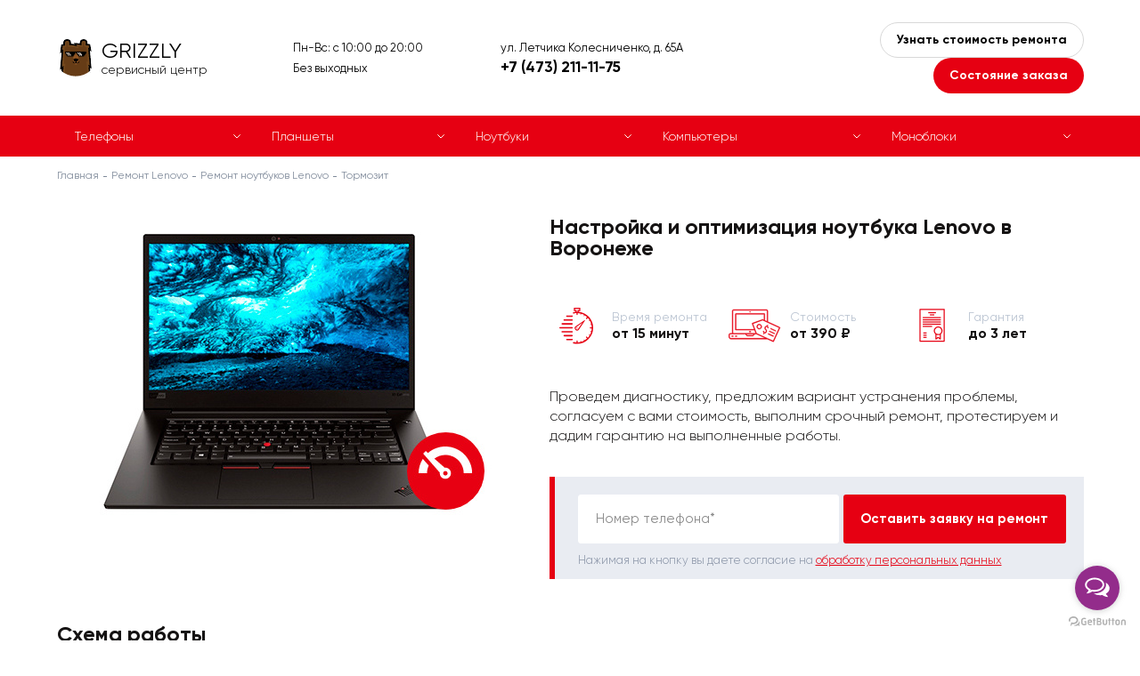

--- FILE ---
content_type: text/html; charset=UTF-8
request_url: https://grizzly-fix36.ru/lenovo/noutbuki/tormozit
body_size: 9280
content:
<!doctype html>
<html lang="ru">
	<head>
	    <meta name="yandex-verification" content="b6dc2e73ae9d4e1d"/>
	    <meta name="google-site-verification" content="8pmLf3TnBhpdVBFysLHhvUqPF8Y1sahgzChR45AbidM"/>
	    <meta charset="utf-8">
<meta http-equiv="x-ua-compatible" content="ie=edge">
<meta name="viewport" content="width=device-width, initial-scale=1">
<title>Настройка и оптимизация ноутбука Lenovo в Воронеже: Цены в Сервисном центре с гарантией</title>
<meta name="description" content="Наш сервисный центр предлагает ремонт тормозящего ноутбука Lenovo в Воронеже, бесплатная диагностика с быстрой курьерской доставкой в офис компании по адресу ул. Космонавтов, 60. ✓ Оригинальные комплектующие ✓ бесплатная диагностика ✓ Гарантия ✓ Квалифицированный персонал">

<base href="https://grizzly-fix36.ru/lenovo/">
<meta name="robots" content="">
<link rel="canonical" href="">
		<link rel="stylesheet" href="/template/misc,_slick,_slick.css+misc,_fancybox,_jquery.fancybox.min.css+style.css+style_lenovo.css.pagespeed.cc.7tOwYqaKXa.css">
		
		
		<link rel="shortcut icon" href="/template/xfavicon_default.png.pagespeed.ic.2mn2kgyEBW.webp">
		<link rel="shortcut icon" href="/template/xfavicon_default.png.pagespeed.ic.2mn2kgyEBW.webp">

		
		
		

		
	</head>
	<body id="3450">
		<div class="page page_brand">
			<div class="content">
				<div class="top">
					<div class="container">
						<div class="top__inner line va-middle">
							<div class="top__logo">
							    <span class="top__logo-inner">
									<div class="top__logo-icon"></div>
									<div class="top__logo-title">GRIZZLY</div>
									<div class="top__logo-subtitle">сервисный центр</div>
								</span>
							</div>
							<div class="top__shedule">
							    Пн-Вс: с 10:00 до 20:00
<br>
Без выходных
							</div>
							<div class="top__contacts">
								<div class="top__contacts-text hidden-mobile">ул. Летчика Колесниченко, д. 65А</div>
								<div class="top__contacts-text hidden-desktop">Звоните:</div>
								<div class="top__contacts-phone">
                                    <a href="tel:+7 (473) 211-11-75">+7 (473) 211-11-75</a>
								</div>
							</div>
							<div class="top__buttons">
								<button type="button" class="top__buttons-button button_2 call call_1">Узнать стоимость ремонта</button>
								<button type="button" class="top__buttons-button button_1 call call_2">Состояние заказа</button>
							</div>
							<a class="mobile-phone" href="tel:+7 (473) 211-11-75">+7 (473) 211-11-75</a>
							<span class="mobile-menu-opener">
								<span></span>
							</span>
						</div>
					</div>
				</div>
				
    
    <div class="catalog-menu-outer catalog-menu-outer-new">
        	<div class="container">
        	    <ul class="catalog-menu">
        	    	<li class="catalog-menu__item">
    		<a href="/lenovo/telefonyi/">Телефоны</a>
    	</li>
<li class="catalog-menu__item">
    		<a href="/lenovo/planshetyi/">Планшеты</a>
    	</li>
<li class="catalog-menu__item">
    		<a href="/lenovo/noutbuki/">Ноутбуки</a>
    	</li>
<li class="catalog-menu__item">
    		<a href="/lenovo/kompyuteryi/">Компьютеры</a>
    	</li>
<li class="catalog-menu__item">
    		<a href="/lenovo/monobloki/">Моноблоки</a>
    	</li>
        	    </ul>
        	</div>
        </div>
    

<div itemscope="" itemtype="http://schema.org/BreadcrumbList" style="display:none;">
	       <div itemprop="itemListElement" itemscope="" itemtype="http://schema.org/ListItem">
                <link itemprop="item" href="https://grizzly-fix36.ru/">
                <meta itemprop="name" content="Главная">
                <meta itemprop="position" content="1">
            </div>
	           
    <div itemprop='itemListElement' itemscope='' itemtype='http://schema.org/ListItem'>
        <link itemprop='item' href='/lenovo/'>
        <meta itemprop='name' content='Ремонт Lenovo'>
        <meta itemprop='position' content='2'>
    </div>
	           <div itemprop="itemListElement" itemscope="" itemtype="http://schema.org/ListItem">
        <link itemprop="item" href="/lenovo/noutbuki/">
        <meta itemprop="name" content="Ремонт ноутбуков Lenovo">
        <meta itemprop="position" content="3">
    </div><div itemprop="itemListElement" itemscope="" itemtype="http://schema.org/ListItem">
        <link itemprop="item" href="/lenovo/noutbuki/tormozit">
        <meta itemprop="name" content="Тормозит">
        <meta itemprop="position" content="4">
    </div>
	   </div>
<div class="breadcrumbs"><div class="container"><div class="breadcrumbs__inner"><a href="/">Главная</a>
	    <a href=/lenovo/> Ремонт Lenovo</a>
	    <a href="noutbuki/">Ремонт ноутбуков Lenovo</a><span>Тормозит</span></div></div></div>

<div class="header">
	<div class="container">
		<div class="header__content clearfix">
			<div class="header__content-left">
				<img src="https://grizzly-fix36.ru/assets/components/phpthumbof/cache/lenovo-nout-slow.ebd7882508f98be6ba91fc33d8abdc5a.jpg" alt="" class="header__image">
			</div>
			<div class="header__content-right">
				<h1 class="block-title">

            		

            		    Настройка и оптимизация ноутбука Lenovo в Воронеже

            		

				</h1>
				<div class="small-edges">
					<div class="small-edges__content clearfix">
						
						<div class="small-edges__item">
							<span class="small-edges__item-icon small-edges__item-icon_1"></span>
							Время ремонта<br><span>от 15 минут</span>
						</div>
						
						
						<div class="small-edges__item">
							<span class="small-edges__item-icon small-edges__item-icon_2"></span>
							Стоимость<br><span>от 390 ₽</span>
						</div>
						
						
						<div class="small-edges__item">
							<span class="small-edges__item-icon small-edges__item-icon_3"></span>
							Гарантия<br><span>до 3 лет</span>
						</div>
						
					</div>
				</div>
				<div class="header__text">
					Проведем диагностику, предложим вариант устранения проблемы, согласуем с вами стоимость, выполним срочный ремонт, протестируем и дадим гарантию на выполненные работы.
				</div>
				<div class="header__form">
	<form method="post" class="form" id="form_3" autocomplete="off">
		<input type="hidden" name="place" value="верхняя (оставить заявку на ремонт)">
		<input type="hidden" name="url" value="">
		<div class="control">
			<input type="text" name="phone" class="input-text" value="">
			<span class="placeholder">Номер телефона*</span>
		</div>
		<button type="button" class="submit button button_1" data-form="#form_3">Оставить заявку на ремонт</button>
		<div class="form-note">Нажимая на кнопку вы даете согласие на <a href="/obrabotka-personalnyix-dannyix" target="_blank">обработку персональных данных</a></div>
	</form>
</div>
			</div>
		</div>
	</div>
</div>

<!--noindex-->
<div class="work">
	<div class="container">
		<div class="block-title">Схема работы</div>
		<div class="work__table">
			<div class="work__row">
				<div class="work__col">
					<span class="work__number"><span>1</span></span>
					<span class="work__title">Заявка на ремонт</span>
					<span class="work__text">
						Вы <span class="call">оставляете заявку</span> на сайте или звоните по телефону.
					</span>
				</div>
				<div class="work__col">
					<span class="work__number"><span>2</span></span>
					<span class="work__title">Оформление</span>
					<span class="work__text">
						Оператор консультирует, оформляет заявку на курьера или запись на ремонт.
					</span>
				</div>
				<div class="work__col">
					<span class="work__number"><span>3</span></span>
					<span class="work__title">Диагностика и согласование</span>
					<span class="work__text">
						Мы отправляем курьера за устройством, или Вы привозите устройство самостоятельно. Делаем диагностику и согласовываем с Вами стоимость работы.
					</span>
				</div>
				<div class="work__col">
					<span class="work__number"><span>4</span></span>
					<span class="work__title">Ремонт</span>
					<span class="work__text">
						Если стоимость Вас устраивает, мастер назначает срок и приступает к ремонту. За диагностику и вызов курьера платить не нужно.
					</span>
				</div>
				<div class="work__col">
					<span class="work__number"><span>5</span></span>
					<span class="work__title">Итог</span>
					<span class="work__text">
						Как только устройство будет отремонтировано, персональный менеджер связывается с Вами для согласования удобного времени и места доставки.
					</span>
				</div>
			</div>
		</div>
	</div>
</div>
<!--/noindex-->

<div itemscope itemtype="http://schema.org/Organization" style="display:none;">
       <div itemprop="name">GRIZZLY.FIX</div>
       <div itemprop="logo" itemscope itemtype="https://schema.org/ImageObject">
              <img itemprop="contentUrl" src="[data-uri]" alt="Logo">
              <meta itemprop="width" content="170">
              <meta itemprop="height" content="47">
       </div>
       <link itemprop="url" href="https://grizzly-fix36.ru/">
       <div itemprop="address" itemscope itemtype="https://schema.org/PostalAddress">
              <span itemprop="postalCode">190031</span>,
              <span itemprop="addressCountry">Россия</span>, 
              <span itemprop="addressRegion">Ленинградская областm</span>, 
              <span itemprop="addressLocality">Воронеж</span>, 
              <span itemprop="streetAddress">Московский проспект, д. 6</span>
       </div>
       <div>Телефон: <a itemprop="telephone" href="tel:+7 (473) 211-11-75">+7 (473) 211-11-75</a></div>
       <div>Почта: <a itemprop="email" href="mailto:info@grizzly-fix36.ru">info@grizzly-fix36.ru</a></div>
       <div>Факс: <a itemprop="faxNumber" href="tel:+7 (473) 211-11-75">+7 (473) 211-11-75</a></div>
</div>



<div class="map-outer map-outer_full">
	<div class="container">
		<div class="map" id="map">
			<div class="map__content">
				<div class="map__title block-title">Наши адреса:</div>
				<div class="map__list">
                	<div class="map__list-item" data-id="id_10" data-x="51.64922" data-y="39.165343">
    						ул. Летчика Колесниченко, д. 65А<br>Пн-Вс: с 10:00 до 20:00
<br>
Без выходных
    					</div>
				</div>
			</div>
		</div>
		<div class="map-info">
        	<div class="map-info__item clearfix" data-tab="id_10">
	<div class="map-info__content">
		<div class="block-title">ул. Летчика Колесниченко, д. 65А</div>
		<div class="map-info__address"></div>
		<div class="map-info__shedule">Пн-Вс: с 10:00 до 20:00
<br>
Без выходных</div>
		<div class="map-info__address">Как пройти</div>
		<div class="map-info__text">Остановка «ул. Космонавтов», проезд: автобус № - 113кш, 120, 20б, 23к, 27, 52, 54, 7с, 87, марш. такси № - 13, 20, 20м, 312А, 70а, 70м, 88. От остановки пройти до кольца у памятника «Самолету», повернуть направо в сторону улицы Колесниченко. Первый новый многоэтажный дом, вход со двора (рядом с 3 подъездом)</div>
	</div>
    
</div>
		</div>
	</div>
</div>
<div class="footer-form-outer footer-form-outer_gray">
	<div class="container">
		<div class="footer-form">
			<div class="footer-form__inner">
				<div class="block-title">Оставьте заявку и узнайте стоимость ремонта</div>
				<form method="post" class="form" id="form_1" autocomplete="off">
					<input type="hidden" name="place" value="нижняя (узнать стоимость ремонта)">
					<input type="hidden" name="url" value="">
					<div class="control">
						<input type="text" name="name" class="input-text" value="">
						<span class="placeholder">Ваше имя*</span>
					</div>
					<div class="control">
						<input type="text" name="phone" class="input-text" value="">
						<span class="placeholder">Номер телефона*</span>
					</div>
					<div class="control">
						<textarea name="message" class="input-textarea"></textarea>
						<span class="placeholder">Текст сообщения</span>
					</div>
					<div class="form-note">Нажимая на кнопку вы даете согласие на <a href="/obrabotka-personalnyix-dannyix" target="_blank">обработку персональных данных</a></div>
					<button type="button" class="submit button button_1" data-form="#form_1">Отправить</button>
				</form>
			</div>
		</div>
	</div>
</div>

			</div>
			<footer class="footer">
				<div class="container">
					<div class="footer__inner">
						<div class="footer__row">
							<div class="footer__col">
								<ul class="footer__menu">
                                    <li><a href="https://grizzly-fix36.ru/about">О компании</a></li>
<li><a href="https://grizzly-fix36.ru/contacts">Контакты</a></li>
<li><a href="https://grizzly-fix36.ru/blog">Блог</a></li>
<li><a href="https://grizzly-fix36.ru/sitemap">Карта сайта</a></li>
<li><a href="https://grizzly-fix36.ru/pravovaya-informacziya">Правовая информация</a></li>
								</ul>
								<div class="footer-social">
                                    
                                    
                                    
                                    
								</div>
							</div>
							<div class="footer__col">
								<div class="footer-info">
									Информация, размещенная на сайте, не является публичной офертой и носит<br> ознакомительный характер. Цены указаны за услугу, запчасти в эту стоимость не входят
								</div>
							</div>
						</div>
						<div class="footer__row">
							<div class="footer__col">
								<div class="footer-copyright">
									&copy; 2020 – 2025 — Сервисный центр GRIZZLY
								</div>
							</div>
							<div class="footer__col">
								<div class="footer-privacy">
									Продолжая использовать наш сайт, вы даете согласие на обработку файлов Cookies и других пользовательских данных, в соответствии с <a href="/privacy" target="_blank">Политикой конфиденциальности.</a>
								</div>
							</div>
						</div>
					</div>
				</div>
			</footer>
		</div>
        <div class="modal">
	<div class="close"></div>
	<div class="block-title"></div>
	<div class="block-subtitle">Оставьте свои данные и мы с вами свяжемся</div>
	<form method="post" class="form" id="form_4" autocomplete="off">
		<input type="hidden" name="place" value="">
		<input type="hidden" name="url" value="">
		<div class="control">
			<input type="text" name="order" class="input-text" value="">
			<span class="placeholder">Номер заказа*</span>
		</div>
		<div class="control">
			<input type="text" name="phone" class="input-text" value="">
			<span class="placeholder">Номер телефона*</span>
		</div>
		<div class="control">
			<input type="text" name="name" class="input-text" value="">
			<span class="placeholder">Ваше имя*</span>
		</div>
		<div class="control">
			<textarea name="message" class="input-textarea"></textarea>
			<span class="placeholder">Текст сообщения</span>
		</div>
		<div class="form-note">Нажимая на кнопку вы даете согласие на <a href="/obrabotka-personalnyix-dannyix" target="_blank">обработку персональных данных</a></div>
		<button type="button" class="submit button button_1" data-form="#form_4">Отправить</button>
	</form>
</div>
		<div class="overlay" id="overlay"></div>
		<script src="/template/js/jquery.min.js.pagespeed.jm.r0B4QCxeCQ.js"></script>
		<script src="/template/js,_jquery.hoverIntent.js+misc,_slick,_slick.min.js.pagespeed.jc._hNodsMxLs.js"></script><script>eval(mod_pagespeed_yet_i0OWB5);</script>
		<script>eval(mod_pagespeed_xn1prGsGIQ);</script>
		<script src="/template/misc,_fancybox,_jquery.fancybox.min.js+js,_jquery.jscrollpane.min.js+js,_jquery.mousewheel.js.pagespeed.jc.NK-y5OBgOg.js"></script><script>eval(mod_pagespeed_XlnJIStn5X);</script>
	    <script>eval(mod_pagespeed_hW$TDtNnkY);</script>
		<script>eval(mod_pagespeed_cAlm4079uN);</script>
		<script src="https://api-maps.yandex.ru/2.1/?lang=ru_RU"></script>
		<script>ymaps.ready(function(){ymaps.option.presetStorage.add('custom#examplePreset1',{iconLayout:'default#image',iconImageHref:'/template/img/baloon_1.png',iconImageSize:[24,39],iconImageOffset:[-12,-39]})
ymaps.option.presetStorage.add('custom#examplePreset2',{iconLayout:'default#image',iconImageHref:'/template/img/baloon_2.png',iconImageSize:[24,39],iconImageOffset:[-12,-39]})
center_x=51.64922;center_y=39.165343;var myMap=new ymaps.Map('map',{center:[center_x,center_y],zoom:15,controls:[]},{searchControlProvider:'yandex#search'})
myMap.behaviors.disable('scrollZoom');var zoomControl=new ymaps.control.ZoomControl({options:{size:"small",position:{right:25,top:42}}});myMap.controls.add(zoomControl);window.myObjects=ymaps.geoQuery({type:"FeatureCollection",features:[{"type":"Feature","id":10,"geometry":{"type":"Point","coordinates":[51.64922,39.165343]},"properties":{"hintContent":"ул. Летчика Колесниченко, д. 65А","iconCaption":"","id":"id_10"},"options":{"preset":"custom#examplePreset1"}},]}).addToMap(myMap);myMap.geoObjects.events.add('click',function(e){myMap.geoObjects.each(function(obj){obj.options.set({preset:'custom#examplePreset1'});});e.get('target').options.set({preset:'custom#examplePreset2'});var id=e.get('target').properties.get('id');$('[data-id="'+id+'"]').trigger('click');myMap.setCenter(e.get('target').geometry.getCoordinates(),17,{checkZoomRange:true});});jQuery(document).ready(function(){$('.map__list-item').on('click',function(){$(this).addClass('active');$(this).siblings().removeClass('active');var item_id=$(this).data('id'),item_x=$(this).data('x'),item_y=$(this).data('y');myMap.geoObjects.each(function(obj){obj.options.set({preset:'custom#examplePreset1'});});new_object=ymaps.geoQuery(myMap.geoObjects).search('properties.id = "'+item_id+'"');new_object.setOptions('preset','custom#examplePreset2');myMap.setCenter([item_x,item_y],15,{duration:700,checkZoomRange:true});if($('.page').hasClass('page_has_map-info')){$('[data-tab="'+item_id+'"]').addClass('active');$('[data-tab="'+item_id+'"]').siblings().removeClass('active');$('.map-info__item.active .map-info__slider:not(.slick-initialized)').slick({dots:false,arrows:true,infinite:true,speed:500,fade:true,cssEase:'linear'});}});$('.map__list-item:first-child').trigger('click');});})</script>
		<script>thanks='https://grizzly-fix36.ru/thanks';</script>
		<script src="/template/site.js.pagespeed.jm.zcaa7yFqZB.js"></script>
		<!-- Yandex.Metrika counter -->
<script type="text/javascript">(function(m,e,t,r,i,k,a){m[i]=m[i]||function(){(m[i].a=m[i].a||[]).push(arguments)};m[i].l=1*new Date();for(var j=0;j<document.scripts.length;j++){if(document.scripts[j].src===r){return;}}k=e.createElement(t),a=e.getElementsByTagName(t)[0],k.async=1,k.src=r,a.parentNode.insertBefore(k,a)})(window,document,"script","https://mc.yandex.ru/metrika/tag.js","ym");ym(66915328,"init",{clickmap:true,trackLinks:true,accurateTrackBounce:true});</script>
<noscript><div><img src="https://mc.yandex.ru/watch/66915328" style="position:absolute; left:-9999px;" alt=""/></div></noscript>
<!-- /Yandex.Metrika counter -->
		
				<!-- GetButton.io widget -->
<script type="text/javascript">(function(){var options={whatsapp:"79618527572",telegram:"rem_lab_servise",call_to_action:"Отправьте нам сообщение",button_color:"#932C8B",position:"right",order:"whatsapp,telegram",};var proto=document.location.protocol,host="getbutton.io",url=proto+"//static."+host;var s=document.createElement('script');s.type='text/javascript';s.async=true;s.src=url+'/widget-send-button/js/init.js';s.onload=function(){WhWidgetSendButton.init(host,proto,options);};var x=document.getElementsByTagName('script')[0];x.parentNode.insertBefore(s,x);})();</script>
<!-- /GetButton.io widget -->
		
	</body>
</html>

--- FILE ---
content_type: text/css
request_url: https://grizzly-fix36.ru/template/misc,_slick,_slick.css+misc,_fancybox,_jquery.fancybox.min.css+style.css+style_lenovo.css.pagespeed.cc.7tOwYqaKXa.css
body_size: 13555
content:
.slick-slider {
	position: relative;
	display: block;
	box-sizing: border-box;
	-webkit-user-select: none;
	 -moz-user-select: none;
	-ms-user-select: none;
	user-select: none;
	-webkit-touch-callout: none;
	-khtml-user-select: none;
	-ms-touch-action: pan-y;
	touch-action: pan-y;
	-webkit-tap-highlight-color: transparent;
}
.slick-list {
	position: relative;
	display: block;
	overflow: hidden;
	margin: 0;
	padding: 0;
}
.slick-list:focus {
	outline: none;
}
.slick-list.dragging {
	cursor: pointer;
	cursor: hand;
}
.slick-slider .slick-track,
.slick-slider .slick-list {
	-webkit-transform: translate3d(0, 0, 0);
	-moz-transform: translate3d(0, 0, 0);
	-ms-transform: translate3d(0, 0, 0);
	-o-transform: translate3d(0, 0, 0);
	transform: translate3d(0, 0, 0);
}
.slick-track {
	position: relative;
	top: 0;
	left: 0;
	display: block;
	margin-left: auto;
	margin-right: auto;
}
.slick-track:before,
.slick-track:after {
	display: table;
	content: '';
}
.slick-track:after {
	clear: both;
}
.slick-loading .slick-track {
	visibility: hidden;
}
.slick-slide {
	display: none;
	float: left;
	height: 100%;
	min-height: 1px;
	outline: none;
}
[dir='rtl'] .slick-slide {
	float: right;
}
.slick-slide img {
	display: block;
}
.slick-slide.slick-loading img {
	display: none;
}
.slick-slide.dragging img {
	pointer-events: none;
}
.slick-initialized .slick-slide {
	display: block;
}
.slick-loading .slick-slide {
	visibility: hidden;
}
.slick-vertical .slick-slide {
	display: block;
	height: auto;
	border: 1px solid transparent;
}
.slick-arrow.slick-hidden {
	display: none;
}
.slick-loading .slick-list {
	background: #fff url(misc/slick/ajax-loader.gif) center center no-repeat;
}
.slick-prev,
.slick-next {
	position: absolute;
	top: 50%;
	display: block;
	width: 20px;
	height: 20px;
	-webkit-transform: translate(0, -50%);
	-ms-transform: translate(0, -50%);
	transform: translate(0, -50%);
	cursor: pointer;
	outline: none;
	border: 0;
	font-size: 0;
	z-index: 2;
}
.slick-prev.slick-disabled,
.slick-next.slick-disabled {
	cursor: default;
}
.slick-prev {
	left: -25px;
}
[dir='rtl'] .slick-prev {
	right: -25px;
	left: auto;
}
.slick-next {
	right: -25px;
}
[dir='rtl'] .slick-next {
	right: auto;
	left: -25px;
}
.slick-dots {
	position: absolute;
	bottom: -25px;
	display: block;
	width: 100%;
	text-align: center;
	font-size: 0;
}
.slick-dots li {
	position: relative;
	display: inline-block;
	width: 20px;
	height: 20px;
	margin: 0 5px;
	padding: 0;
	cursor: pointer;
}
.slick-dots li button {
	display: none;
}
.slick-initialized {
	visibility: visible!important;
}@charset "UTF-8";body.fancybox-active{overflow:hidden}body.fancybox-iosfix{position:fixed;left:0;right:0}.fancybox-is-hidden{position:absolute;top:-9999px;left:-9999px;visibility:hidden}.fancybox-container{position:fixed;top:0;left:0;width:100%;height:100%;z-index:99992;-webkit-tap-highlight-color:transparent;-webkit-backface-visibility:hidden;backface-visibility:hidden;-webkit-transform:translateZ(0);transform:translateZ(0);font-family:-apple-system,BlinkMacSystemFont,Segoe UI,Roboto,Helvetica Neue,Arial,sans-serif}.fancybox-bg,.fancybox-inner,.fancybox-outer,.fancybox-stage{position:absolute;top:0;right:0;bottom:0;left:0}.fancybox-outer{overflow-y:auto;-webkit-overflow-scrolling:touch}.fancybox-bg{background:#1e1e1e;opacity:0;transition-duration:inherit;transition-property:opacity;transition-timing-function:cubic-bezier(.47,0,.74,.71)}.fancybox-is-open .fancybox-bg{opacity:.87;transition-timing-function:cubic-bezier(.22,.61,.36,1)}.fancybox-caption-wrap,.fancybox-infobar,.fancybox-toolbar{position:absolute;direction:ltr;z-index:99997;opacity:0;visibility:hidden;transition:opacity .25s,visibility 0s linear .25s;box-sizing:border-box}.fancybox-show-caption .fancybox-caption-wrap,.fancybox-show-infobar .fancybox-infobar,.fancybox-show-toolbar .fancybox-toolbar{opacity:1;visibility:visible;transition:opacity .25s,visibility 0s}.fancybox-infobar{top:0;left:0;font-size:13px;padding:0 10px;height:44px;min-width:44px;line-height:44px;color:#ccc;text-align:center;pointer-events:none;-webkit-user-select:none;-moz-user-select:none;-ms-user-select:none;user-select:none;-webkit-touch-callout:none;-webkit-tap-highlight-color:transparent;-webkit-font-smoothing:subpixel-antialiased;mix-blend-mode:exclusion}.fancybox-toolbar{top:0;right:0;margin:0;padding:0}.fancybox-stage{overflow:hidden;direction:ltr;z-index:99994;-webkit-transform:translateZ(0)}.fancybox-is-closing .fancybox-stage{overflow:visible}.fancybox-slide{position:absolute;top:0;left:0;width:100%;height:100%;margin:0;padding:0;overflow:auto;outline:none;white-space:normal;box-sizing:border-box;text-align:center;z-index:99994;-webkit-overflow-scrolling:touch;display:none;-webkit-backface-visibility:hidden;backface-visibility:hidden;transition-property:opacity,-webkit-transform;transition-property:transform,opacity;transition-property:transform,opacity,-webkit-transform}.fancybox-slide:before{content:"";display:inline-block;vertical-align:middle;height:100%;width:0}.fancybox-is-sliding .fancybox-slide,.fancybox-slide--current,.fancybox-slide--next,.fancybox-slide--previous{display:block}.fancybox-slide--image{overflow:visible}.fancybox-slide--image:before{display:none}.fancybox-slide--video .fancybox-content,.fancybox-slide--video iframe{background:#000}.fancybox-slide--map .fancybox-content,.fancybox-slide--map iframe{background:#e5e3df}.fancybox-slide--next{z-index:99995}.fancybox-slide>*{display:inline-block;position:relative;padding:24px;margin:44px 0;border-width:0;vertical-align:middle;text-align:left;background-color:#fff;overflow:auto;box-sizing:border-box}.fancybox-slide>base,.fancybox-slide>link,.fancybox-slide>meta,.fancybox-slide>script,.fancybox-slide>style,.fancybox-slide>title{display:none}.fancybox-slide .fancybox-image-wrap{position:absolute;top:0;left:0;margin:0;padding:0;border:0;z-index:99995;background:transparent;cursor:default;overflow:visible;-webkit-transform-origin:top left;transform-origin:top left;background-size:100% 100%;background-repeat:no-repeat;-webkit-backface-visibility:hidden;backface-visibility:hidden;-webkit-user-select:none;-moz-user-select:none;-ms-user-select:none;user-select:none;transition-property:opacity,-webkit-transform;transition-property:transform,opacity;transition-property:transform,opacity,-webkit-transform}.fancybox-can-zoomOut .fancybox-image-wrap{cursor:zoom-out}.fancybox-can-zoomIn .fancybox-image-wrap{cursor:zoom-in}.fancybox-can-drag .fancybox-image-wrap{cursor:-webkit-grab;cursor:grab}.fancybox-is-dragging .fancybox-image-wrap{cursor:-webkit-grabbing;cursor:grabbing}.fancybox-image,.fancybox-spaceball{position:absolute;top:0;left:0;width:100%;height:100%;margin:0;padding:0;border:0;max-width:none;max-height:none;-webkit-user-select:none;-moz-user-select:none;-ms-user-select:none;user-select:none}.fancybox-spaceball{z-index:1}.fancybox-slide--iframe .fancybox-content{padding:0;width:80%;height:80%;max-width:calc(100% - 100px);max-height:calc(100% - 88px);overflow:visible;background:#fff}.fancybox-iframe{display:block;padding:0;border:0;height:100%}.fancybox-error,.fancybox-iframe{margin:0;width:100%;background:#fff}.fancybox-error{padding:40px;max-width:380px;cursor:default}.fancybox-error p{margin:0;padding:0;color:#444;font-size:16px;line-height:20px}.fancybox-button{box-sizing:border-box;display:inline-block;vertical-align:top;width:44px;height:44px;margin:0;padding:10px;border:0;border-radius:0;background:rgba(30,30,30,.6);transition:color .3s ease;cursor:pointer;outline:none}.fancybox-button,.fancybox-button:link,.fancybox-button:visited{color:#ccc}.fancybox-button:focus,.fancybox-button:hover{color:#fff}.fancybox-button[disabled]{color:#ccc;cursor:default;opacity:.6}.fancybox-button svg{display:block;position:relative;overflow:visible;shape-rendering:geometricPrecision}.fancybox-button svg path{fill:currentColor;stroke:currentColor;stroke-linejoin:round;stroke-width:3}.fancybox-button--share svg path{stroke-width:1}.fancybox-button--pause svg path:nth-child(1),.fancybox-button--play svg path:nth-child(2){display:none}.fancybox-button--zoom svg path{fill:transparent}.fancybox-navigation{display:none}.fancybox-show-nav .fancybox-navigation{display:block}.fancybox-navigation button{position:absolute;top:50%;margin:-50px 0 0;z-index:99997;background:transparent;width:60px;height:100px;padding:17px}.fancybox-navigation button:before{content:"";position:absolute;top:30px;right:10px;width:40px;height:40px;background:rgba(30,30,30,.6)}.fancybox-navigation .fancybox-button--arrow_left{left:0}.fancybox-navigation .fancybox-button--arrow_right{right:0}.fancybox-close-small{position:absolute;top:0;right:0;width:40px;height:40px;padding:0;margin:0;border:0;border-radius:0;background:transparent;z-index:10;cursor:pointer}.fancybox-close-small:after{content:"×";position:absolute;top:5px;right:5px;width:30px;height:30px;font:22px/30px Arial,Helvetica Neue,Helvetica,sans-serif;color:#888;font-weight:300;text-align:center;border-radius:50%;border-width:0;background-color:transparent;transition:background-color .25s;box-sizing:border-box;z-index:2}.fancybox-close-small:focus{outline:none}.fancybox-close-small:focus:after{outline:1px dotted #888}.fancybox-close-small:hover:after{color:#555;background:#eee}.fancybox-slide--iframe .fancybox-close-small,.fancybox-slide--image .fancybox-close-small{top:0;right:-40px}.fancybox-slide--iframe .fancybox-close-small:after,.fancybox-slide--image .fancybox-close-small:after{font-size:35px;color:#aaa}.fancybox-slide--iframe .fancybox-close-small:hover:after,.fancybox-slide--image .fancybox-close-small:hover:after{color:#fff;background:transparent}.fancybox-is-scaling .fancybox-close-small,.fancybox-is-zoomable.fancybox-can-drag .fancybox-close-small{display:none}.fancybox-caption-wrap{bottom:0;left:0;right:0;padding:60px 2vw 0;background:linear-gradient(180deg,transparent 0,rgba(0,0,0,.1) 20%,rgba(0,0,0,.2) 40%,rgba(0,0,0,.6) 80%,rgba(0,0,0,.8));pointer-events:none}.fancybox-caption{padding:30px 0;border-top:1px solid hsla(0,0%,100%,.4);font-size:14px;color:#fff;line-height:20px;-webkit-text-size-adjust:none}.fancybox-caption a,.fancybox-caption button,.fancybox-caption select{pointer-events:all;position:relative}.fancybox-caption a{color:#fff;text-decoration:underline}.fancybox-slide>.fancybox-loading{border:6px solid hsla(0,0%,39%,.4);border-top:6px solid hsla(0,0%,100%,.6);border-radius:100%;height:50px;width:50px;-webkit-animation:a .8s infinite linear;animation:a .8s infinite linear;background:transparent;position:absolute;top:50%;left:50%;margin-top:-30px;margin-left:-30px;z-index:99999}@-webkit-keyframes a{0%{-webkit-transform:rotate(0deg);transform:rotate(0deg)}to{-webkit-transform:rotate(359deg);transform:rotate(359deg)}}@keyframes a{0%{-webkit-transform:rotate(0deg);transform:rotate(0deg)}to{-webkit-transform:rotate(359deg);transform:rotate(359deg)}}.fancybox-animated{transition-timing-function:cubic-bezier(0,0,.25,1)}.fancybox-fx-slide.fancybox-slide--previous{-webkit-transform:translate3d(-100%,0,0);transform:translate3d(-100%,0,0);opacity:0}.fancybox-fx-slide.fancybox-slide--next{-webkit-transform:translate3d(100%,0,0);transform:translate3d(100%,0,0);opacity:0}.fancybox-fx-slide.fancybox-slide--current{-webkit-transform:translateZ(0);transform:translateZ(0);opacity:1}.fancybox-fx-fade.fancybox-slide--next,.fancybox-fx-fade.fancybox-slide--previous{opacity:0;transition-timing-function:cubic-bezier(.19,1,.22,1)}.fancybox-fx-fade.fancybox-slide--current{opacity:1}.fancybox-fx-zoom-in-out.fancybox-slide--previous{-webkit-transform:scale3d(1.5,1.5,1.5);transform:scale3d(1.5,1.5,1.5);opacity:0}.fancybox-fx-zoom-in-out.fancybox-slide--next{-webkit-transform:scale3d(.5,.5,.5);transform:scale3d(.5,.5,.5);opacity:0}.fancybox-fx-zoom-in-out.fancybox-slide--current{-webkit-transform:scaleX(1);transform:scaleX(1);opacity:1}.fancybox-fx-rotate.fancybox-slide--previous{-webkit-transform:rotate(-1turn);transform:rotate(-1turn);opacity:0}.fancybox-fx-rotate.fancybox-slide--next{-webkit-transform:rotate(1turn);transform:rotate(1turn);opacity:0}.fancybox-fx-rotate.fancybox-slide--current{-webkit-transform:rotate(0deg);transform:rotate(0deg);opacity:1}.fancybox-fx-circular.fancybox-slide--previous{-webkit-transform:scale3d(0,0,0) translate3d(-100%,0,0);transform:scale3d(0,0,0) translate3d(-100%,0,0);opacity:0}.fancybox-fx-circular.fancybox-slide--next{-webkit-transform:scale3d(0,0,0) translate3d(100%,0,0);transform:scale3d(0,0,0) translate3d(100%,0,0);opacity:0}.fancybox-fx-circular.fancybox-slide--current{-webkit-transform:scaleX(1) translateZ(0);transform:scaleX(1) translateZ(0);opacity:1}.fancybox-fx-tube.fancybox-slide--previous{-webkit-transform:translate3d(-100%,0,0) scale(.1) skew(-10deg);transform:translate3d(-100%,0,0) scale(.1) skew(-10deg)}.fancybox-fx-tube.fancybox-slide--next{-webkit-transform:translate3d(100%,0,0) scale(.1) skew(10deg);transform:translate3d(100%,0,0) scale(.1) skew(10deg)}.fancybox-fx-tube.fancybox-slide--current{-webkit-transform:translateZ(0) scale(1);transform:translateZ(0) scale(1)}.fancybox-share{padding:30px;border-radius:3px;background:#f4f4f4;max-width:90%;text-align:center}.fancybox-share h1{color:#222;margin:0 0 20px;font-size:35px;font-weight:700}.fancybox-share p{margin:0;padding:0}p.fancybox-share__links{margin-right:-10px}.fancybox-share__button{display:inline-block;text-decoration:none;margin:0 10px 10px 0;padding:0 15px;min-width:130px;border:0;border-radius:3px;background:#fff;white-space:nowrap;font-size:14px;font-weight:700;line-height:40px;-webkit-user-select:none;-moz-user-select:none;-ms-user-select:none;user-select:none;color:#fff;transition:all .2s}.fancybox-share__button:hover{text-decoration:none}.fancybox-share__button--fb{background:#3b5998}.fancybox-share__button--fb:hover{background:#344e86}.fancybox-share__button--pt{background:#bd081d}.fancybox-share__button--pt:hover{background:#aa0719}.fancybox-share__button--tw{background:#1da1f2}.fancybox-share__button--tw:hover{background:#0d95e8}.fancybox-share__button svg{position:relative;top:-1px;width:25px;height:25px;margin-right:7px;vertical-align:middle}.fancybox-share__button svg path{fill:#fff}.fancybox-share__input{box-sizing:border-box;width:100%;margin:10px 0 0;padding:10px 15px;background:transparent;color:#5d5b5b;font-size:14px;outline:none;border:0;border-bottom:2px solid #d7d7d7}.fancybox-thumbs{display:none;position:absolute;top:0;bottom:0;right:0;width:212px;margin:0;padding:2px 2px 4px;background:#fff;-webkit-tap-highlight-color:transparent;-webkit-overflow-scrolling:touch;-ms-overflow-style:-ms-autohiding-scrollbar;box-sizing:border-box;z-index:99995}.fancybox-thumbs-x{overflow-y:hidden;overflow-x:auto}.fancybox-show-thumbs .fancybox-thumbs{display:block}.fancybox-show-thumbs .fancybox-inner{right:212px}.fancybox-thumbs>ul{list-style:none;position:absolute;position:relative;width:100%;height:100%;margin:0;padding:0;overflow-x:hidden;overflow-y:auto;font-size:0;white-space:nowrap}.fancybox-thumbs-x>ul{overflow:hidden}.fancybox-thumbs-y>ul::-webkit-scrollbar{width:7px}.fancybox-thumbs-y>ul::-webkit-scrollbar-track{background:#fff;border-radius:10px;box-shadow:inset 0 0 6px rgba(0,0,0,.3)}.fancybox-thumbs-y>ul::-webkit-scrollbar-thumb{background:#2a2a2a;border-radius:10px}.fancybox-thumbs>ul>li{float:left;overflow:hidden;padding:0;margin:2px;width:100px;height:75px;max-width:calc(50% - 4px);max-height:calc(100% - 8px);position:relative;cursor:pointer;outline:none;-webkit-tap-highlight-color:transparent;-webkit-backface-visibility:hidden;backface-visibility:hidden;box-sizing:border-box}li.fancybox-thumbs-loading{background:rgba(0,0,0,.1)}.fancybox-thumbs>ul>li>img{position:absolute;top:0;left:0;max-width:none;max-height:none;-webkit-touch-callout:none;-webkit-user-select:none;-moz-user-select:none;-ms-user-select:none;user-select:none}.fancybox-thumbs>ul>li:before{content:"";position:absolute;top:0;right:0;bottom:0;left:0;border:4px solid #4ea7f9;z-index:99991;opacity:0;transition:all .2s cubic-bezier(.25,.46,.45,.94)}.fancybox-thumbs>ul>li.fancybox-thumbs-active:before{opacity:1}@media (max-width:800px){.fancybox-thumbs{width:110px}.fancybox-show-thumbs .fancybox-inner{right:110px}.fancybox-thumbs>ul>li{max-width:calc(100% - 10px)}}@font-face {
	font-family: 'bold';
	font-style: normal;
	src: url('fonts/bold.woff2') format('woff2'),
		url('fonts/bold.woff') format('woff'),
		url('fonts/bold.ttf') format('ttf'),
		url('fonts/bold.eot') format('eot');
}
@font-face {
	font-family: 'light';
	font-style: normal;
	src: url('fonts/light.woff2') format('woff2'),
		url('fonts/light.woff') format('woff'),
		url('fonts/light.ttf') format('ttf'),
		url('fonts/light.eot') format('eot');
}
@font-face {
	font-family: 'medium';
	font-style: normal;
	src: url('fonts/medium.woff2') format('woff2'),
		url('fonts/medium.woff') format('woff'),
		url('fonts/medium.ttf') format('ttf'),
		url('fonts/medium.eot') format('eot');
}
@font-face {
	font-family: 'reg';
	font-style: normal;
	src: url('fonts/reg.woff2') format('woff2'),
		url('fonts/reg.woff') format('woff'),
		url('fonts/reg.ttf') format('ttf'),
		url('fonts/reg.eot') format('eot');
}
@-ms-viewport {
	width: auto!important;
}
html {
	font-family: sans-serif;
	height: 100%;
	-ms-text-size-adjust: 100%;
	-webkit-text-size-adjust: 100%;
}
body {
	margin: 0;
}
* {
	-webkit-box-sizing: border-box;
	-moz-box-sizing: border-box;
	box-sizing: border-box;
}
*:after,
*:before {
	-webkit-box-sizing: border-box;
	-moz-box-sizing: border-box;
	box-sizing: border-box;
}
article,
aside,
details,
figcaption,
figure,
footer,
header,
hgroup,
main,
menu,
nav,
section,
summary {
	display: block;
}
a {
	background-color: transparent;
}
a:active,
a:hover {
	outline: 0;
}
b,
strong {
	font-weight: 700;
}
img {
	border: 0;
}
button,
input,
select,
textarea {
	color: inherit;
	font: inherit;
	margin: 0;
	outline: 0;
}
input,
textarea {
	-webkit-appearance: none;
}
button,
input[type="submit"] {
	-webkit-appearance: button;
	overflow: visible;
	cursor: pointer;
}
button,
select {
	text-transform: none;
}
button::-moz-focus-inner,
input::-moz-focus-inner {
	border: 0;
	padding: 0;
}
input {
	line-height: normal;
}
input[type="search"] {
	-webkit-appearance: textfield;
	box-sizing: border-box;
}
input[type="search"]::-webkit-search-cancel-button,
input[type="search"]::-webkit-search-decoration {
	-webkit-appearance: none;
}
textarea {
	overflow: auto;
	resize: none;
}
table {
	border-collapse: collapse;
	border-spacing: 0;
}
td,
th {
	padding: 0;
}
ul,
ol {
	list-style: none;
	margin: 0;
	padding: 0;
}
::-moz-selection {
	background: #b3d4fc;
	text-shadow: none;
}
::selection {
	background: #b3d4fc;
	text-shadow: none;
}
.noselect {
	-webkit-touch-callout: none;
	-webkit-user-select: none;
	-khtml-user-select: none;
	-moz-user-select: none;
	-ms-user-select: none;
	user-select: none;
}
::-webkit-input-placeholder {
	color: #8D8D8D;
}
:-ms-input-placeholder {
	color: #8D8D8D;
}
::-ms-input-placeholder {
	color: #8D8D8D;
}
::placeholder {
	color: #8D8D8D;
}
.hidden {
	display: none!important;
}
[data-url] {
	cursor: pointer;
}
[data-fancybox] {
	cursor: zoom-in;
	outline: none;
}
.clearfix:before,
.clearfix:after {
	content: '';
	display: table;
}
.clearfix:after {
	clear: both;
}
.container {
	width: 1320px;
	margin-left: auto;
	margin-right: auto;
	padding-left: 15px;
	padding-right: 15px;
}
body {
	font-family: 'light';
	font-size: 15px;
	line-height: 1;
}
.text b,
.text strong {
	font-weight: normal;
	font-family: 'bold';
}
.text img {
	max-width: 100%;
	display: block;
}
.text iframe {
	display: block;
	max-width: 100%;
}
.text {
	font-size: 15px;
	line-height: 1.3;
	color: #353333;
}
.text h1,
.text h2,
.text h3,
.text h4,
.text h5,
.text h6 {
	margin-top: 20px;
	margin-bottom: 0;
	font-family: 'bold';
	color: #151313;
}
.text h1:first-child,
.text h2:first-child,
.text h3:first-child,
.text h4:first-child,
.text h5:first-child,
.text h6:first-child {
	margin-top: 0;
}
.text h1 {
	font-size: 24px;
	text-align: center;
}
.page_brand .text h1,
.page_sidebar .text h1,
.page_default .text h1,
.page_catalog .text h1 {
	text-align: left;
}
.text h2 {
	font-size: 18px;
}
.text h3 {
	font-size: 16px;
}
.text h4 {
	font-size: 14px;
}
.text h5 {
	font-size: 13px;
}
.text h6 {
	font-size: 12px;
}
.text p {
	margin-top: 20px;
	margin-bottom: 0;
}
.text p:first-child {
	margin-top: 0;
}
.text a {
	color: #DD256C;
}
.text a:hover {
	text-decoration: none;
}
.text ul,
.text ol {
	margin-top: 20px;
	margin-left: 20px;
}
.text ul li,
.text ol li {
	position: relative;
	margin-top: 5px;
	padding-left: 20px;
}
.text ul li:first-child,
.text ol li:first-child {
	margin-top: 0;
}
.text ol {

}
.text ul li {
	display: list-item;
	list-style: none;
	padding-left: 0;
	margin-left: 20px;
}
.text ol li {

}
.text ol > li:before {

}
.text hr {
	display: block;
	height: 1px;
	border-top: 1px solid #ccc;
	margin: 15px 0;
}
.text table {
	margin-top: 20px;
}
.text table:first-child {
	margin-top: 0;
}
.text table td {
	padding: 4px 8px;
}
.input-text {
	font-family: 'reg';
	width: 100%;
}
.input-textarea {
	font-family: 'reg';
	width: 100%;
}
.input-text.error,
.input-textarea.error {
	border: 1px solid #e41f1f!important;
	background: #fddddd!important;
}
.iframe {
	position: relative;
	padding-bottom: 56.25%;
	padding-top: 30px;
	height: 0;
	overflow: hidden;
}
.iframe iframe {
	position: absolute;
	top: 0;
	left: 0;
	width: 100%;
	height: 100%;
}
html, body {
	height: 100%;
}
.page {
	display: flex;
	flex-direction: column;
	height: 100%;
}
.content {
	flex: 1 0 auto;
}
.footer {
	flex: 0 0 auto;
}
.line {
	font-size: 0;
}
.line > div {
	float: none;
	display: inline-block;
}
.line.va-middle > div {
	vertical-align: middle;
}
.slider {
	visibility: hidden;
}
.block-title {
	text-align: center;
	font-size: 24px;
	font-family: 'bold';
	color: #151313;
	/*margin-top: 32px;*/
	margin-top: 50px;
}
.page_brand .block-title,
.page_sidebar .block-title,
.page_default .block-title,
.page_catalog .block-title {
	text-align: left;
}
.block-title a {
	color: #FAA834;
	text-decoration: underline;
}
.block-title a:hover {
	text-decoration: none;
}
.block-subtitle {
	font-size: 15px;
	font-family: 'reg';
	color: #000;
	text-align: center;
	margin-top: 17px;
}
.page_brand .block-subtitle,
.page_default .block-subtitle,
.page_catalog .block-subtitle {
	text-align: left;
}
.button_1 {
	background: #FAA834;
	color: #fff;
	border: 0;
	transition: all .25s ease-in-out;
	-moz-transition: all .25s ease-in-out;
	-webkit-transition: all .25s ease-in-out;
}
.button_1:hover {
	background: #f9b555;
}
.button_2 {
	border: 1px solid #D8D8D8;
	background: #fff;
	color: #010101;
	transition: all .25s ease-in-out;
	-moz-transition: all .25s ease-in-out;
	-webkit-transition: all .25s ease-in-out;
}
.button_2:hover {
	border: 1px solid #010101;
}
.button_3 {
	background: transparent;
	border: 1px solid #fff;
	color: #fff;
	transition: all .25s ease-in-out;
	-moz-transition: all .25s ease-in-out;
	-webkit-transition: all .25s ease-in-out;
}
.button_3:hover {
	background: #fff;
	border: 1px solid #fff;
	color: #000;
}
.button_4 {
	background: #DD256C;
	color: #fff;
	border: 0;
	transition: all .25s ease-in-out;
	-moz-transition: all .25s ease-in-out;
	-webkit-transition: all .25s ease-in-out;
}
.button_5 {
	background: #F9F9F9;
	color: #353333;
	border: 0;
	transition: all .25s ease-in-out;
	-moz-transition: all .25s ease-in-out;
	-webkit-transition: all .25s ease-in-out;
}
.button_5:hover {
	background: #f2f2f2;
}
.top {}
.top__inner {}
.top__inner > div {
	padding: 10px 0;
}
.top__logo {
	width: 365px;
	line-height: 1;
	color: #000;
}
.top__logo-inner {
	padding-left: 50px;
	position: relative;
	display: inline-block;
	text-decoration: none;
	color: #000;
}
.top__logo-icon {
	width: 42px;
	height: 42px;
	background-image: url(img/top__logo-icon_default.svg);
	background-position: center center;
	position: absolute;
	background-repeat: no-repeat;
	left: 0;
	top: 50%;
	margin-top: -21px;
}
.top__logo-title {
	font-size: 24px;
	font-family: 'reg';
}
.top__logo-subtitle {
	font-size: 14px;
	font-family: 'light';
	margin-top: 2px;
}
.top__shedule {
	width: 270px;
	font-size: 13px;
	line-height: 1.8;
	font-family: 'reg';
}
.top__contacts {
	color: #010101;
	line-height: 1;
	width: 250px;
}
.top__contacts-text {
	font-size: 13px;
	font-family: 'reg';
}
.top__contacts-phone {
	font-size: 17px;
	font-family: 'bold';
	margin-top: 7px;
}
.top__contacts-phone a {
	color: #010101;
	text-decoration: none;
}
.top__buttons {
	text-align: right;
	width: 405px;
	padding: 25px 0!important;
}
.top__buttons-button {
	height: 40px;
	font-size: 14px;
	font-family: 'bold';
	padding: 0 18px;
	border-radius: 20px;
}
.top__buttons-button + .top__buttons-button {
	margin-left: 10px;
}
.main-slider {margin-top: 20px;}
.main-slider__content {}
.main-slider__content-left {
	float: left;
	width: 250px;
}
.main-slider__content-right {
	float: right;
	width: 1026px;
	height: 514px;
	position: relative;
}
.main-slider__slider-small_1 {}
.main-slider__slider-small_2 {}
.main-slider__slider-small + .main-slider__slider-small {
	margin-top: 14px;
}
.main-slider__slider-small .slick-arrow {
	width: 27px;
	height: 27px;
	position: absolute;
	background-image: url(img/main-slider__slider-small__arrows.png);
	background-color: transparent;
	background-repeat: no-repeat;
	z-index: 4;
	transition: all .25s ease-in-out;
	-moz-transition: all .25s ease-in-out;
	-webkit-transition: all .25s ease-in-out;
}
.main-slider__slider-small .slick-arrow:hover {
	opacity: .6;
}
.main-slider__slider-small .slick-next {
	background-position: -27px 0px;
	right: 15px;
	top: 15px;
	-webkit-transform: translate(0, 0);
	-ms-transform: translate(0, 0);
	transform: translate(0, 0);
	cursor: pointer;
}
.main-slider__slider-small .slick-prev {
	background-position: 0px 0px;
	right: 52px;
	top: 15px;
	-webkit-transform: translate(0, 0);
	-ms-transform: translate(0, 0);
	transform: translate(0, 0);
	cursor: pointer;
	left: auto;
}
.main-slider__slider-small .main-slider__item {
	width: 250px;
	height: 250px;
	display: block!important;
}
.main-slider__slider-small .main-slider__item-content {
	position: absolute;
	left: 20px;
	right: 20px;
	bottom: 20px;
	z-index: 3;
}
.main-slider__slider-small .main-slider__item-inner {
	text-decoration: none;
	color: #fff;
	font-size: 0;
	overflow: hidden;
	display: block;
}
.main-slider__slider-small .main-slider__item-inner:after {
	content: '';
	z-index: 2;
	position: absolute;
	display: block;
	height: 50%;
	bottom: 0;
	left: 0;
	right: 0;
	background-image: -ms-linear-gradient(top, transparent 0%, #000 100%);
	background-image: -moz-linear-gradient(top, transparent 0%, #000 100%);
	background-image: -o-linear-gradient(top, transparent 0%, #000 100%);
	background-image: -webkit-gradient(linear, left top, left bottom, color-stop(0, transparent), color-stop(100, #000));
	background-image: -webkit-linear-gradient(top, transparent 0%, #000 100%);
	background-image: linear-gradient(to bottom, transparent 0%, #000 100%);
}
.main-slider__slider-small .main-slider__item-inner img {
	position: absolute;
	left: 0;
	top: 0;
	width: 100%;
	z-index: 1;
}
.main-slider__slider-small .main-slider__item-title {
	display: inline-block;
	font-size: 14px;
	font-family: 'bold';
	background: #FAA834;
	padding: 9px 10px;
	transition: all .25s ease-in-out;
	-moz-transition: all .25s ease-in-out;
	-webkit-transition: all .25s ease-in-out;
}
.main-slider__slider-small a.main-slider__item-inner:hover .main-slider__item-title {
	background: #fff;
	color: #000;
}
.main-slider__slider-small .main-slider__item-subtitle {
	display: block;
	font-size: 18px;
	font-family: 'bold';
	margin-top: 14px;
}
.main-slider__slider-big {}
.main-slider__slider-big .slick-arrow {
	width: 36px;
	height: 36px;
	position: absolute;
	background-image: url(img/main-slider__slider-big__arrows.png);
	background-color: transparent;
	background-repeat: no-repeat;
	z-index: 4;
	transition: all .25s ease-in-out;
	-moz-transition: all .25s ease-in-out;
	-webkit-transition: all .25s ease-in-out;
}
.main-slider__slider-big .slick-arrow:hover {
	opacity: .6;
}
.main-slider__slider-big .slick-next {
	background-position: -36px 0px;
	right: 20px;
	cursor: pointer;
}
.main-slider__slider-big .slick-prev {
	background-position: 0px 0px;
	left: 20px;
	cursor: pointer;
}
.main-slider__slider-big .main-slider__item {
	height: 514px;
	overflow: hidden;
}
.main-slider__slider-big .main-slider__item-inner {
	position: absolute;
	right: 0;
	top: 0;
	bottom: 0;
	width: 50%;
}
.main-slider__slider-big .main-slider__item-content {
	display: table-cell;
	height: 514px;
	vertical-align: middle;
	padding-right: 60px;
}
.main-slider__slider-big .main-slider__item img {
	width: 100%;
}
.main-slider__slider-big .main-slider__item-title {
	color: #000;
	font-size: 32px;
	font-family: 'bold';
	display: block;
}
.main-slider__slider-big .main-slider__item-subtitle {
	display: block;
	font-size: 15px;
	color: #000;
	line-height: 1.6;
	margin-top: 26px;
}
.main-slider__slider-big .main-slider__item-button {
	height: 40px;
	font-size: 14px;
	font-family: 'bold';
	padding: 0 18px;
	border-radius: 20px;
	margin-top: 33px;
}
.main-slider__all-actions {
	position: absolute;
	right: 0;
	bottom: 0;
	font-size: 14px;
	font-family: 'bold';
	height: 44px;
	padding: 0 38px 0 30px;
	transition: all .25s ease-in-out;
	-moz-transition: all .25s ease-in-out;
	-webkit-transition: all .25s ease-in-out;
}
.small {/**/
	display: none;
}
.main-slider__all-actions:hover {
	background: #000;
}
.main-slider__all-actions:after {
	content: '';
	width: 8px;
	height: 13px;
	position: absolute;
	background: url(img/main-slider__all-actions.png);
	display: block;
	right: 15px;
	top: 50%;
	margin-top: -6px;
}
.edges {
	margin-top: 32px;
}
.edges__content {
	background: #F4F4F4;
	padding: 20px 0;
}
.edges__item {
	padding: 0 30px;
	float: left;
	width: 25%;
	position: relative;
}
.edges__item > div {
	height: 78px;
	display: table-cell;
	vertical-align: middle;
	padding-left: 93px;
	font-size: 15px;
	line-height: 1.3;
	color: #000;
}
.edges__item-icon {
	width: 78px;
	height: 78px;
	background: #fff;
	position: absolute;
	left: 30px;
	top: 50%;
	margin-top: -39px;
	overflow: hidden;
	border-radius: 50%;
}
.edges__item-icon:after {
	content: '';
	width: 56px;
	height: 42px;
	background-image: url(img/edges__item-icon.png);
	display: block;
	top: 50%;
	left: 50%;
	margin: -21px 0 0 -28px;
	position: absolute;
}
.edges__item-icon_1:after {
	background-position: 0px 0px;
}
.edges__item-icon_2:after {
	background-position: -56px 0px;
}
.edges__item-icon_3:after {
	background-position: -112px 0px;
}
.edges__item-icon_4:after {
	background-position: -168px 0px;
}
.feeds {}
.feeds .slick-dots {
	bottom: 0px;
}
.feeds .slick-dots li {
	width: 10px;
	height: 10px;
	background: transparent;
	border-radius: 50%;
	border: 1px solid #dd256c;
}
.feeds .slick-dots li:hover {}
.feeds .slick-dots li.slick-active {
	background: #dd256c;
}
.feeds .slick-slide > div {
	height: 100%;
}
.feeds__inner {
	margin: 0 -15px;
}
.feeds__slider {
	margin-top: 36px;
}
.feeds__slider.slick-dotted {
	padding-bottom: 40px;
}
.feeds__item {
	padding: 0px 15px 5px;
	height: 100%;
}
.feeds__item.video {}
.feeds__item-inner {
	padding: 33px 20px 20px;
	border: 1px solid #F0F0F0;
	position: relative;
	height: 100%;
	z-index: 2;
	transition: all .25s ease-in-out;
	-moz-transition: all .25s ease-in-out;
	-webkit-transition: all .25s ease-in-out;
}
.feeds__item-inner:hover {
	box-shadow: 0 3px 6px rgba(0, 0, 0, 0.15);
}
.feeds__item-inner:before {
	content: '';
	display: block;
	position: absolute;
	background: #fff;
	left: 0;
	top: 0;
	right: 0;
	height: 97px;
	z-index: 1;
}
.feeds__item.video .feeds__item-inner {
	background: #FAA834;
}
.feeds__item-user {
	position: relative;
	min-height: 64px;
	padding: 5px 73px 0 65px;
	z-index: 2;
}
.feeds__item.video .feeds__item-user:after {
	content: '';
	display: block;
	position: absolute;
	border: 8px solid transparent;
	border-left: 8px solid #DD256C;
	z-index: 3;
	left: 43px;
	top: 34px;
}
.feeds__item-image-block {
	width: 50px;
	height: 50px;
	overflow: hidden;
	border-radius: 50%;
	position: absolute;
	left: 0;
	top: 0;
	background: #f4f4f4;
}
.feeds__item-image-block img {
	width: 100%;
}
.feeds__item-image-name {
	font-family: 'bold';
	font-size: 16px;
	color: #000;
	line-height: 1.2;
}
.feeds__item-image-date {
	color: #AAB2BE;
	font-size: 15px;
	line-height: 1;
	margin-top: 5px;
}
.feeds__item-scan-block {
	width: 58px;
	height: 77px;
	position: absolute;
	right: 20px;
	top: 20px;
	box-shadow: 0 3px 6px rgba(0, 0, 0, 0.15);
	z-index: 3;
}
.video .feeds__item-scan-block {
	display: none;
}
.feeds__item-scan-block img {}
.feeds__item-content {}
.feeds__item.video .feeds__item-content {
	padding: 35px 0 0;
}
.feeds__item-text {
	color: #000;
	font-size: 15px;
	line-height: 1.4;
	margin-top: 24px;
}
.feeds__item-quote {
	color: #fff;
	font-size: 18px;
	font-family: 'bold';
	line-height: 1.3;
}
.feeds__item-button {
	height: 40px;
	font-size: 14px;
	padding: 0 20px;
	border-radius: 20px;
	font-family: 'bold';
	margin-top: 38px;
	cursor: pointer;
}
.brands-brick {}
.brands-brick__content {
	margin: 14px -8px 0;
}
.brands-brick__item {
	padding: 0 8px;
	margin-top: 16px;
	float: left;
	width: 20%;
}
.brands-brick__item:nth-child(12) {
	width: 40%;
	float: right;
}
.brands-brick__item-inner {
	position: relative;
	overflow: hidden;
	text-decoration: none;
	display: block;
	width: 245px;
	height: 245px;
}
.brands-brick__item:nth-child(12) .brands-brick__item-inner {
	width: 505px;
	height: 505px;
}
.brands-brick__item-inner:before {
	content: '';
	background: rgba(250, 168, 52, 0.5);
	top: 100%;
	position: absolute;
	transition: all .25s ease-in-out;
	-moz-transition: all .25s ease-in-out;
	-webkit-transition: all .25s ease-in-out;
	left: 0;
	right: 0;
	height: 100%;
	padding: 20px;
}
.brands-brick__item-inner:hover:before {
	top: 0;
}
.brands-brick__item-inner:after {
	content: '';
	z-index: 2;
	position: absolute;
	display: block;
	height: 50%;
	bottom: 0;
	left: 0;
	right: 0;
	background-image: -ms-linear-gradient(top, transparent 0%, #000 100%);
	background-image: -moz-linear-gradient(top, transparent 0%, #000 100%);
	background-image: -o-linear-gradient(top, transparent 0%, #000 100%);
	background-image: -webkit-gradient(linear, left top, left bottom, color-stop(0, transparent), color-stop(100, #000));
	background-image: -webkit-linear-gradient(top, transparent 0%, #000 100%);
	background-image: linear-gradient(to bottom, transparent 0%, #000 100%);
}
.brands-brick__item-inner > img {
	/*width: 100%;*/
	display: block;
}
.brands-brick__item-title {
	display: inline-block;
	font-size: 14px;
	font-family: 'bold';
	background: #FAA834;
	padding: 9px 10px;
	transition: all .25s ease-in-out;
	-moz-transition: all .25s ease-in-out;
	-webkit-transition: all .25s ease-in-out;
	color: #fff;
	z-index: 3;
	position: absolute;
	bottom: 20px;
	left: 20px;
}
.brands-brick__item-inner:hover .brands-brick__item-title {
	background: #fff;
	color: #000;
}
.page-text {
	margin-top: 30px;
}
.page-text__inner {
	background: #F9F9F9;
	padding: 40px 80px;
}
.map-outer {
	background: #F9F9F9;
	padding: 0 80px 40px;
}
.map-outer_full {
	background: #fff;
	margin-top: 30px;
	padding: 0;
}
.map {
	height: 438px;
	display: block;
	width: 100%;
	margin-left: auto;
	margin-right: auto;
	position: relative;
}
.map-info {
	background: #F9F9F9;
	border: 1px solid #F4F4F4;
	margin-top: 15px;
	padding: 30px 30px;
	display: none;
}
.page_has_map-info .map-info {
	display: block;
}
.map-info__item {
	display: none;
}
.map-info__item.active {
	display: block;
}
.map-info__content {
	float: left;
	width: 570px;
	color: #151313;
	line-height: 1.4;
}
.map-info__slider {
	width: 625px;
	height: 340px;
	float: right;
}
.map-info__slider .slick-arrow {
	width: 36px;
	height: 36px;
	position: absolute;
	background-image: url(img/main-slider__slider-big__arrows.png);
	background-color: transparent;
	background-repeat: no-repeat;
	z-index: 4;
	transition: all .25s ease-in-out;
	-moz-transition: all .25s ease-in-out;
	-webkit-transition: all .25s ease-in-out;
}
.main-slider__slider-big .slick-arrow:hover {
	opacity: .6;
}
.map-info__slider .slick-prev {
	background-position: 0px 0px;
	left: 20px;
	cursor: pointer;
}
.map-info__slider .slick-next {
	background-position: -36px 0px;
	right: 20px;
	cursor: pointer;
}
.map-info__item img {
	width: 100%;
}
.map-info .block-title {
	font-size: 21px;
	margin-top: 0;
	text-align: left;
}
.map-info__shedule {
	margin-top: 10px;
}
.map-info__address {
	font-size: 15px;
	font-family: 'bold';
	margin-top: 40px;
}
.map-info__text {
	margin-top: 10px;
}
.footer-form-outer {
	margin-top: 40px;
}
.footer-form-outer_gray {
	background: #F9F9F9;
	padding-top: 60px;
}
.footer-form {
	background-repeat: no-repeat;
	background-position: right bottom;
	background-image: url(img/footer-form.png);
}
.footer-form__inner {
	width: 750px;
	padding: 0 0 0 145px;
	min-height: 500px;
}
.footer-form-outer_gray .footer-form__inner {
	padding: 0;
}
.footer-form__inner .block-title {
	text-align: left;
	margin-top: 0;
}
.footer-form .form {
	width: 530px;
	margin-top: 25px;
}
.footer-form .control {
	margin-top: 10px;
}
.footer-form .input-text {
	border-radius: 3px;
	background: #F2F2F2;
	height: 55px;
	border: 1px solid #E8E8E8;
	padding: 0 20px;
	font-size: 15px;
}
.footer-form .input-textarea {
	border-radius: 3px;
	background: #F2F2F2;
	height: 115px;
	border: 1px solid #E8E8E8;
	padding: 20px 20px;
	font-size: 15px;
}
.footer-form .button {
	height: 55px;
	padding: 0 45px;
	border-radius: 27px;
	font-family: 'bold';
	margin-top: 20px;
}
.footer-form .form-note {
	font-size: 13px;
	color: #010101;
	margin-top: 17px;
	line-height: 1.3;
}
.footer-form .form-note a {
	color: #FAA834;
	text-decoration: underline;
}
.footer-form .form-note a:hover {
	text-decoration: none;
}
.control {
	position: relative;
}
.control .input-textarea {
	position: relative;
	z-index: 1;
	padding-top: 27px;
}
.control .input-text {
	position: relative;
	z-index: 1;
	padding-top: 14px;
}
.placeholder {
	width: 100%;
	position: absolute;
	z-index: 2;
	padding-left: 20px;
	padding-right: 20px;
	left:0;
	top: 20px;
	color: #8D8D8D;
	transition: all 0.2s ease;
	pointer-events: none;
	font-family: 'reg';
	font-size: 15px;
}
.control .input-textarea.filled + .placeholder,
.control .input-textarea:focus + .placeholder,
.control .input-text.filled + .placeholder,
.control .input-text:focus + .placeholder {
	font-size: 11px;
	top: 0;
	margin-top: 10px;
}
.footer {
	background: #151515;
}
.footer__inner {
	padding: 40px 0;
}
.footer__row {
	margin-left: -15px;
	margin-right: -15px;
}
.footer__row + .footer__row {
	margin-top: 30px;
}
.footer__row:after {
	content: '';
	display: table;
	clear: both;
}
.footer__col {
	float: left;
	width: 50%;
	padding-left: 15px;
	padding-right: 15px;
	min-height: 1px;
}
.footer__menu {
	font-size: 0;
	float: left;
}
.footer__menu > li {
	font-size: 15px;
	font-family: 'bold';
	display: inline-block;
	vertical-align: top;
	margin-right: 30px;
}
.footer__menu > li > a {
	color: #fff;
	text-decoration: none;
	border-bottom: 1px solid transparent;
	transition: all .25s ease-in-out;
	-moz-transition: all .25s ease-in-out;
	-webkit-transition: all .25s ease-in-out;
}
.footer__menu > li > a:hover {
	border-bottom-color: #fff;
}
.footer-social {
	float: left;
	margin-top: -1px;
	font-size: 0;
}
.footer-social__link {
	width: 16px;
	height: 16px;
	background-repeat: no-repeat;
	display: inline-block;
	vertical-align: top;
	background-image: url(img/footer-social.png);
	background-color: #fff;
	margin-right: 14px;
	transition: all .25s ease-in-out;
	-moz-transition: all .25s ease-in-out;
	-webkit-transition: all .25s ease-in-out;
}
.footer-social__link:hover {
	background-color: #FAA834;
}
.footer-social__link:last-child {
	margin-right: 0;
}
.footer-social__link_facebook {
	background-position: 0px 0px;
}
.footer-social__link_vkontakte {
	background-position: -16px 0px;
}
.footer-social__link_instagram {
	background-position: -32px 0px;
}
.footer-social__link_ok {
	background-position: -48px 0px;
}
.footer-info {
	color: #8D8D8D;
	font-size: 13px;
	line-height: 1.5;
	font-family: 'reg';
	text-align: right;
}
.footer-copyright {
	color: #fff;
	font-size: 13px;
	font-family: 'reg';
	line-height: 1.3;
}
.footer-privacy {
	text-align: right;
	font-size: 13px;
	font-family: 'reg';
	line-height: 1.3;
	color: #8D8D8D;
}
.footer-privacy a {
	color: #fff;
	text-decoration: none;
	border-bottom: 1px solid #fff;
	transition: all .25s ease-in-out;
	-moz-transition: all .25s ease-in-out;
	-webkit-transition: all .25s ease-in-out;
}
.footer-privacy a:hover {
	border-bottom-color: transparent;
}
.problems {}
.problems__inner {
	margin-left: -15px;
	margin-right: -15px;
}
.problems__inner:after {
	content: '';
	display: table;
	clear: both;
}
.problems__col {
	float: left;
	width: 50%;
	padding-left: 15px;
	padding-right: 15px;
}
.problems__col_additional {
	width: 100%;
}
.problems__col + .problems__col_additional {
	width: 50%;
}
.problems__table {
	display: table;
	width: 100%;
	margin-top: 36px;
}
.problems__table .tr {
	display: table-row;
	text-decoration: none;
	color: #FAA834;
	font-size: 14px;
	line-height: 1.3;
	font-family: 'reg';
}
.problems__table .tr:nth-child(odd) .td {
	background: #E9ECF2;
}
.problems__table .td {
	display: table-cell;
	vertical-align: middle;
	height: 40px;
	padding: 8px 15px;
}
.problems__table .td span {
	border-bottom: 1px solid transparent;
	transition: all .25s ease-in-out;
	-moz-transition: all .25s ease-in-out;
	-webkit-transition: all .25s ease-in-out;
}
.problems__table .td:last-child {
	width: 100px;
	color: #151313;
	font-family: 'bold';
	padding-left: 0;
	padding-right: 15px;
	white-space: nowrap;
}
.problems__table .tr:hover .td:first-child span {
	border-bottom: 1px solid #FAA834;
}
.breadcrumbs {
	margin-top: 15px;
}
.breadcrumbs__inner {
	font-size: 0;
}
.breadcrumbs__inner a,
.breadcrumbs__inner span {
	font-size: 12px;
	font-family: 'reg';
	color: #7F8A9A;
	text-decoration: none;
	position: relative;
	padding-left: 14px;
	display: inline-block;
	vertical-align: top;
	transition: all .25s ease-in-out;
	-moz-transition: all .25s ease-in-out;
	-webkit-transition: all .25s ease-in-out;
}
.breadcrumbs__inner a:hover {
	color: #000;
}
.breadcrumbs__inner a:first-child {
	padding-left: 0;
}
.breadcrumbs__inner a:before,
.breadcrumbs__inner span:before {
	content: '';
	width: 4px;
	height: 1px;
	position: absolute;
	display: block;
	background: #7F8A9A;
	left: 5px;
	top: 7px;
}
.breadcrumbs__inner a:first-child:before {
	display: none;
}
.page-title-outer {
	margin-top: 12px;
}
.page-title {
	display: table;
	width: 100%;
	background-repeat: no-repeat;
	background-position: center center;
	background-color: #d8d8d8;
}
.page-title__inner {
	height: 184px;
	font-size: 24px;
	font-family: 'bold';
	color: #fff;
	vertical-align: middle;
	display: table-cell;
	padding: 20px 80px;
}
.main {
	margin-top: 20px;
}
.main__inner {}
.main__sidebar {
	float: left;
	width: 260px;
}
.main__content {
	width: 1015px;
	float: right;
}
.sidebar-menu {}
.sidebar-menu li {
	border-bottom: 1px solid #f9b555;
}
.sidebar-menu li:last-child {
	border-bottom: 0;
}
.sidebar-menu li a {
	display: block;
	background: #FAA834;
	color: #fff;
	text-decoration: none;
	font-size: 13px;
	font-family: 'reg';
	padding: 14px 20px;
}
.sidebar-menu li a:hover {
	background: #f9b555;
}
.sidebar-form {
	margin-top: 15px;
	padding: 20px;
	border: 1px solid #F4F4F4;
	background: #F9F9F9;
}
.sidebar-form .block-title {
	font-size: 21px;
	margin-top: 0;
}
.sidebar-form .form {}
.sidebar-form .control {
	margin-top: 20px;
}
.sidebar-form .input-text {
	border-radius: 3px;
	background: #F2F2F2;
	height: 55px;
	border: 1px solid #E8E8E8;
	padding-left: 20px;
	font-size: 15px;
	padding-right: 20px;
}
.sidebar-form .form-note {
	color: #8994A7;
	font-size: 11px;
	line-height: 1.2;
	margin-top: 12px;
	font-family: 'reg';
}
.sidebar-form .form-note a {
	color: #FAA834;
	text-decoration: underline;
}
.sidebar-form .form-note a:hover {
	text-decoration: none;
}
.sidebar-form .button {
	height: 55px;
	width: 100%;
	font-size: 15px;
	font-family: 'bold';
	border-radius: 3px;
	margin-top: 8px;
}
.blog-info {
	height: 184px;
	background-position: right center;
	background-repeat: no-repeat;
	position: relative;
	background-color: #d8d8d8;
}
.blog-info__inner {
	position: absolute;
	left: 20px;
	bottom: 15px;
	font-size: 0;
}
.blog-info__category {
	display: inline-block;
	background: #FAA834;
	color: #fff;
	text-decoration: none;
	font-size: 13px;
	font-family: 'bold';
	padding: 10px 15px;
	transition: all .25s ease-in-out;
	-moz-transition: all .25s ease-in-out;
	-webkit-transition: all .25s ease-in-out;
	margin-right: 5px;
	margin-top: 5px;
}
a.blog-info__category:hover {
	background: #4842CC;
}
.blog-info__date {
	display: inline-block;
	background: #FAA834;
	color: #fff;
	text-decoration: none;
	font-size: 13px;
	font-family: 'reg';
	padding: 10px 15px;
	cursor: default;
}
.blog-text {
	padding: 40px 40px;
	background: #F9F9F9;
}
.button-back {
	font-size: 13px;
	font-family: 'bold';
	height: 32px;
	position: relative;
	padding: 0 10px 0 25px;
	margin-top: 15px;
}
.button-back:after {
	content: '';
	background: url(img/button-back.png) no-repeat;
	width: 5px;
	height: 9px;
	display: block;
	position: absolute;
	left: 10px;
	top: 50%;
	margin-top: -3px;
}
.blog-list {
	margin-top: -14px;
	margin-left: -7px;
	margin-right: -7px;
}
.blog-list__item {
	width: 25%;
	float: left;
	padding-left: 7px;
	padding-right: 7px;
	margin-top: 14px;
}
.blog-list__item-inner {
	display: block;
	text-decoration: none;
	background: #F9F9F9;
	color: #1D1B1B;
	height: 100%;
	position: relative;
}
.blog-list__item-image-block {
	display: block;
	overflow: hidden;
	position: relative;
}
.blog-list__item-image-block:after {
	content: '';
	z-index: 2;
	position: absolute;
	display: block;
	height: 50%;
	bottom: 0;
	left: 0;
	right: 0;
	background-image: -ms-linear-gradient(top, transparent 0%, #000 100%);
	background-image: -moz-linear-gradient(top, transparent 0%, #000 100%);
	background-image: -o-linear-gradient(top, transparent 0%, #000 100%);
	background-image: -webkit-gradient(linear, left top, left bottom, color-stop(0, transparent), color-stop(100, #000));
	background-image: -webkit-linear-gradient(top, transparent 0%, #000 100%);
	background-image: linear-gradient(to bottom, transparent 0%, #000 100%);
}
.blog-list__item-image {
	width: 100%;
	display: block;
}
.blog-list__item-category {
	display: inline-block;
	font-size: 14px;
	font-family: 'bold';
	background: #FAA834;
	padding: 9px 10px;
	transition: all .25s ease-in-out;
	-moz-transition: all .25s ease-in-out;
	-webkit-transition: all .25s ease-in-out;
	color: #fff;
	z-index: 3;
	position: absolute;
	text-decoration: none;
	bottom: 20px;
	left: 20px;
}
.blog-list__item-inner:hover .blog-list__item-category {
	background: #fff;
	color: #000;
}
.blog-list__item-content {
	display: block;
	padding: 15px 15px 44px;
	border: 1px solid #F4F4F4;
	border-top: 0;
}
.blog-list__item-title {
	display: block;
	font-size: 16px;
	font-family: 'bold';
	line-height: 1.3;
	height: 60px;
}
.blog-list__item-date {
	display: block;
	font-size: 13px;
	color: #8994A7;
	position: absolute;
	bottom: 0;
	left: 0px;
	right: 0px;
	background: #f9f9f9;
	padding: 15px;
	border: 1px solid #f4f4f4;
	border-top: 0;
}
.pagination {
	font-size: 0;
	text-align: right;
	margin-top: 20px;
}
.pagination a,
.pagination span {
	text-decoration: none;
	background: #F9F9F9;
	display: inline-block;
	vertical-align: top;
	border: 1px solid #F4F4F4;
	font-size: 15px;
	font-family: 'reg';
	color: #1D1B1B;
	padding: 12px 10px;
	min-width: 41px;
	text-align: center;
	margin-left: 5px;
	margin-top: 5px;
}
.pagination span {
	cursor: default;
	border-color: #FAA834;
	background: #FAA834;
	color: #fff;
}
.pagination a:hover {
	background: #f2f2f2;
	border-color: #F9F9F9;
}
.map__content {
	position: absolute;
	left: 25px;
	top: 42px;
	z-index: 2;
	background: #fff;
	border: 1px solid #F0F0F0;
	width: 395px;
	height: 354px;
	overflow: hidden;
}
.map__title {
	margin-top: 0;
	padding: 18px 25px;
	font-size: 21px;
	border-bottom: 1px solid #F0F0F0;
}
.map__list {
	max-height: 293px;
}
.map__list-item {
	font-size: 14px;
	font-family: 'reg';
	color: #010101;
	padding: 14px 25px;
	line-height: 1.7;
	cursor: pointer;
	border-top: 1px solid #F0F0F0;
	transition: all .25s ease-in-out;
	-moz-transition: all .25s ease-in-out;
	-webkit-transition: all .25s ease-in-out;
}
.map__list-item.active,
.map__list-item:hover {
	background: #F4F4F4;
}
.map__list-item.active {
	cursor: default;
}
.map__list-item:first-child {
	border-top: 0;
}
.jspScrollable {
	outline: none;
}
.jspContainer {
	overflow: hidden;
	position: relative;
}
.jspPane {
	position: absolute;
}
.jspVerticalBar {
	position: absolute;
	top: 0;
	right: 0;
	width: 16px;
	height: 100%;
}
.jspHorizontalBar {
	position: absolute;
	bottom: -26px;
	left: 0;
	width: 100%;
	height: 11px;
}
.jspVerticalBar *,
.jspHorizontalBar * {
	margin: 0;
	padding: 0;
}
.jspCap {
	display: none;
}
.jspHorizontalBar .jspCap {
	float: left;
}
.jspTrack {
	position: relative;
}
.jspVerticalBar .jspTrack {
	width: 2px;
	margin: 0 7px;
	background-color: #f5f5f5;
}
.jspHorizontalBar .jspTrack {
	height: 2px;
	margin: 7px 0;
	background-color: #f5f5f5;
}
.jspDrag {
	position: relative;
	top: 0;
	left: 0;
	cursor: pointer;
	transition: background-color .25s ease-in-out;
	-moz-transition: background-color .25s ease-in-out;
	-webkit-transition: background-color .25s ease-in-out;
}
.jspVerticalBar .jspDrag {
	width: 5px;
	height: 10px;
	background: #CECECE;
	margin-left: -1px;
	border-radius: 4px;
}
.jspVerticalBar:hover .jspDrag {
	background: #DD256C;
}
.jspHorizontalBar .jspDrag {
	top: -6px;
	width: 11px;
	height: 14px;
	background: transparent;
	border-radius: 2px;
}
.jspHorizontalBar .jspDrag:after {
	content: '';
	display: block;
	height: 4px;
	left: 0;
	top: 5px;
	position: absolute;
	background: #d1d1d1;
	right: 0;
	border-radius: 2px;
}
.jspHorizontalBar:hover .jspDrag:after {
	background: #eb642d;
}
.jspHorizontalBar .jspTrack,
.jspHorizontalBar .jspDrag {
	float: left;
}
.jspArrow {
	background: #50506d;
	text-indent: -20000px;
	display: block;
	cursor: pointer;
}
.jspVerticalBar .jspArrow {
	height: 16px;
}
.jspHorizontalBar .jspArrow {
	float: left;
	width: 10px;
	height: 18px;
	background-repeat: no-repeat;
	background-color: #ea543f;
	position: relative;
}
.jspHorizontalBar .jspArrowLeft {
	background-position: 0 0;
	left: -1px
}
.jspHorizontalBar .jspArrowRight {
	background-position: -10px 0;
	right: -1px
}
.jspHorizontalBar .jspArrowLeft.jspDisabled,
.jspHorizontalBar .jspArrowRight.jspDisabled {
	cursor: default;
	background-color: #5a5a5a;
}
.jspVerticalBar .jspArrow:focus {
	outline: none;
}
.jspCorner {
	background: #eeeef4;
	float: left;
	height: 100%;
}
* html .jspCorner {
	margin: 0 -3px 0 0;
}
.examples {

}
.examples__inner {
	margin-left: -5px;
	margin-right: -5px;
	margin-top: 25px;
}
.examples__slider {

}
.examples__item {
	padding: 0 5px;
}
.examples__item-inner {
	position: relative;
	overflow: hidden;
}
.examples__item.video .examples__item-inner:after {
	content: '';
	background: url(img/video.png) no-repeat;
	display: block;
	width: 50px;
	height: 50px;
	position: absolute;
	top: 50%;
	left: 50%;
	margin: -25px 0 0 -25px;
}
.examples__item-inner img {
	width: 100%;
	margin: 0 auto;
}
.examples__slider .slick-arrow {
	width: 36px;
	height: 36px;
	position: absolute;
	background-image: url(img/main-slider__slider-big__arrows.png);
	background-color: transparent;
	background-repeat: no-repeat;
	z-index: 4;
	cursor: pointer;
	top: -55px;
	transition: all .25s ease-in-out;
	-moz-transition: all .25s ease-in-out;
	-webkit-transition: all .25s ease-in-out;
	border: 1px solid #E3E3E3;
	border-radius: 50%;
	-webkit-transform: translate(0, 0);
	-ms-transform: translate(0, 0);
	transform: translate(0, 0);
}
.examples__slider .slick-arrow:hover {
	border-color: #a9a9a9;
}
.examples__slider .slick-disabled {
	cursor: default;
	pointer-events: none;
}
.examples__slider .slick-prev {
	background-position: 0px -1px;
	left: auto;
	right: 47px;
}
.examples__slider .slick-next {
	right: 5px;
	background-position: -36px -1px;
}
.page-title-custom {
	margin-top: 15px;
}
.page-title-custom__inner {
	font-size: 0;
	border-bottom: 1px solid #E2E2E2;
	padding-bottom: 10px;
}
.page-title-custom__inner span {
	font-size: 22px;
	color: #000;
	display: inline-block;
	vertical-align: middle;
	line-height: 1.3;
}
.page-title-custom__inner img {
	display: inline-block;
	vertical-align: middle;
	line-height: 1.3;
	margin-right: 10px;
}
.header {}
.header__content {}
.header__content-left {
	float: left;
	width: 500px;
	margin-top: 40px;
}
.header__content-right {
	float: right;
	width: 600px;
	margin-top: 40px;
}
.header__image {
	max-width: 100%;
	display: block;
}
.header .block-title {
	margin-top: 0;
}
.header .block-title span {
	color: #FAA834;
	text-transform: capitalize;
}
.small-edges {}
.small-edges__content {
	margin-top: 0;
}
.small-edges__item {
	float: left;
	width: 33.33333333%;
	padding: 0 5px 0 70px;
	position: relative;
	font-size: 14px;
	color: #BDC6D3;
	font-family: 'reg';
	line-height: 1.3;
	margin-top: 40px;
}
.small-edges__item span:not(.small-edges__item-icon) {
	font-size: 16px;
	color: #151313;
	font-family: 'bold';
}
.small-edges__item-icon {
	height: 42px;
	width: 60px;
	position: absolute;
	left: 0;
	top: 50%;
	margin-top: -21px;
	background-image: url(img/small-edges__item-icon.png);
	background-color: #FAA834;
}
.small-edges__item-icon_1 {
	background-position: 0px 0px;
}
.small-edges__item-icon_2 {
	background-position: -60px 0px;
}
.small-edges__item-icon_3 {
	background-position: -120px 0px;
}
.header__text {
	font-size: 16px;
	color: #151313;
	line-height: 1.4;
	margin-top: 50px;
}
.header__form {
	background: #E9ECF2;
	padding: 15px 20px 15px 26px;
	margin-top: 35px;
	border-left: 6px solid #FAA834;
}
.header__form .form {
	font-size: 0;
}
.header__form .input-text {
	border-radius: 3px;
	background: #fff;
	height: 55px;
	border: 1px solid #fff;
	padding-left: 20px;
	font-size: 15px;
	padding-right: 20px;
	width: 100%;
}
.header__form .control {
	margin-top: 5px;
	display: inline-block;
	vertical-align: top;
	margin-right: 5px;
	width: 293px;
}
.header__form .button {
	height: 55px;
	border-radius: 3px;
	font-family: 'bold';
	padding: 0 15px;
	margin-top: 5px;
	display: inline-block;
	vertical-align: top;
	font-size: 15px;
	width: 250px;
}
.header__form .form-note {
	font-size: 13px;
	color: #8994A7;
	margin-top: 12px;
}
.header__form .form-note a {
	color: #FAA834;
	text-decoration: underline;
}
.header__form .form-note a:hover {
	text-decoration: none;
}
.work {}
.work__table {
	display: table;
	width: 100%;
	border-collapse: collapse;
	position: relative;
	margin-top: 36px;
}
.work__row {
	display: table-row;
}
.work__col {
	display: table-cell;
	vertical-align: top;
	position: relative;
	width: 20%;
	border-right: 1px solid #E2E2E2;
	background: #F9F9F9;
	font-size: 15px;
	color: #000;
	line-height: 1.3;
	padding: 60px 20px 30px;
}
.work__col:last-child {
	border-right: 0;
}
.work__number {
	display: block;
	position: absolute;
	left: 0;
	right: -1px;
	top: 0;
	background: #FAA834;
	color: #fff;
	font-size: 15px;
	font-family: 'bold';
}
.work__col:last-child .work__number {
	right: 0;
}
.work__number span {
	padding: 8px 20px;
	display: block;
	background: #FAA834;
	width: 48px;
	z-index: 2;
	position: relative;
}
.work__number:after {
	content: '';
	width: 205px;
	height: 5px;
	background: url(img/work__number.png) no-repeat;
	display: block;
	position: absolute;
	right: 20px;
	top: 50%;
	margin-top: -3px;
	z-index: 1;
}
.work__col:last-child .work__number:after {
	display: none;
}
.work__title {
	display: block;
	font-family: 'bold';
}
.work__text {
	display: block;
	margin-top: 20px;
}
.work__text span {
	color: #FAA834;
	border-bottom: 1px dashed #FAA834;
	cursor: pointer;
}
.work__text span:hover {
	border-bottom: 1px dashed transparent;
}
.modal {
	position: fixed;
	top: 50%;
	left: 50%;
	width: 460px;
	margin-left: -230px;
	z-index: 100;
	display: none;
	padding: 40px 30px 35px;
	background: #fff;
	box-shadow: 0 3px 6px rgba(0, 0, 0, 0.15);
}
.close {
	width: 17px;
	height: 17px;
	background: url(img/close.png) no-repeat;
	position: absolute;
	right: 30px;
	top: 27px;
	cursor: pointer;
}
.close:hover {
	opacity: .8;
}
.overlay {
	position: fixed;
	z-index: 99;
	top: 0;
	left: 0;
	width: 100%;
	height: 100%;
	display: none;
	background: rgba(190, 190, 190, 0.80);
}
.static {
	position: absolute;
}
.modal .form {
	margin-top: 15px;
}
.modal .block-title {
	margin-top: 0;
	text-align: left;
	padding-right: 47px;
}
.modal .block-subtitle {
	text-align: left;
}
.modal .control {}
.modal .input-text {
	border-radius: 3px;
	background: #F2F2F2;
	height: 55px;
	border: 1px solid #E8E8E8;
	padding-left: 20px;
	font-size: 15px;
	padding-right: 20px;
	margin-top: 15px;
}
.modal .input-textarea {
	border-radius: 3px;
	background: #F2F2F2;
	height: 115px;
	border: 1px solid #E8E8E8;
	font-size: 15px;
	padding-left: 20px;
	padding-right: 20px;
	padding-bottom: 20px;
	margin-top: 15px;
}
.modal .placeholder {
	top: 35px;
}
.modal .control .input-textarea.filled + .placeholder,
.modal .control .input-textarea:focus + .placeholder,
.modal .control .input-text.filled + .placeholder,
.modal .control .input-text:focus + .placeholder {
	margin-top: 25px;
}
.modal .disable {
	display: none;
}
.modal .disable + .placeholder {
	display: none;
}
.modal .form-note {
	font-size: 13px;
	color: #010101;
	margin-top: 17px;
	line-height: 1.3;
}
.modal .form-note a {
	color: #FAA834;
	text-decoration: underline;
}
.modal .form-note a:hover {
	text-decoration: none;
}
.modal .button {
	height: 55px;
	border-radius: 27px;
	font-family: 'bold';
	padding: 0 40px;
	margin-top: 22px;
}
@media (min-width:1200px) and (max-width:1337px) {
	.container {
		width: 1183px;
	}
	.catalog-menu > li > a {
		font-size: 13px;
		padding: 16px 35px 16px 16px;
	}
	.catalog-menu > li > a:after {
		right: 16px;
	}
	.catalog-menu > li > ul > li > a {
		padding: 10px 16px;
	}
	.top__logo {
		width: 265px;
	}
	.top__shedule {
		width: 233px;
	}
	.footer__inner {
		padding: 30px 15px;
	}
	.footer__row + .footer__row {
		margin-top: 15px;
	}
	.footer__menu > li {
		margin-right: 40px;
	}
	.main-slider__slider-small .main-slider__item {
		width: 222px;
		height: 222px;
	}
	.main-slider__content-left {
		width: 222px;
	}
	.main-slider__content-right {
		width: 917px;
		height: 458px;
	}
	.main-slider__slider-big .main-slider__item {
		height: 458px;
	}
	.main-slider__slider-small .main-slider__item-subtitle {
		font-size: 16px;
	}
	.main__content {
		width: 878px;
	}
	.blog-list__item {
		width: 33.33333333%;
	}
	.footer-form-outer_gray .footer-form__inner {
		padding-left: 15px;
	}
	.map-info__content {
		width: 433px;
	}
	.brands-grid__item-categories > li {
		margin-bottom: 7px;
	}
	.brands-grid__item-categories > li > a {
		font-size: 14px;
	}
	.page-text__inner {
		padding: 40px 45px;
	}
	.brands-brick__item-inner {
		width: 217px;
		height: 217px;
	}
	.brands-brick__item:nth-child(12) .brands-brick__item-inner {
		width: 450px;
		height: 450px;
	}
	.brands-brick__item-inner > img {
		width: 100%;
	}
}
@media (min-width:1200px) {
	.hidden-desktop {
		display: none!important;
	}
	.brands-grid {}
	.brands-grid__content {
		margin: 14px -8px 0;
	}
	.brands-grid__item {
		padding: 0 8px;
		margin-top: 16px;
		float: left;
		width: 20%;
	}
	.first {
		width: 39.99%;
	}
	.brands-grid__item-inner {
		position: relative;
		overflow: hidden;
	}
	.brands-grid__item-inner:after {
		content: '';
		z-index: 2;
		position: absolute;
		display: block;
		height: 50%;
		bottom: 0;
		left: 0;
		right: 0;
		background-image: -ms-linear-gradient(top, transparent 0%, #000 100%);
		background-image: -moz-linear-gradient(top, transparent 0%, #000 100%);
		background-image: -o-linear-gradient(top, transparent 0%, #000 100%);
		background-image: -webkit-gradient(linear, left top, left bottom, color-stop(0, transparent), color-stop(100, #000));
		background-image: -webkit-linear-gradient(top, transparent 0%, #000 100%);
		background-image: linear-gradient(to bottom, transparent 0%, #000 100%);
	}
	.brands-grid__item-inner > img {
		width: 100%;
		display: block;
	}
	.brands-grid__item-title {
		display: inline-block;
		font-size: 14px;
		font-family: 'bold';
		background: #FAA834;
		padding: 9px 10px;
		transition: all .25s ease-in-out;
		-moz-transition: all .25s ease-in-out;
		-webkit-transition: all .25s ease-in-out;
		color: #fff;
		z-index: 4;
		position: absolute;
		text-decoration: none;
		bottom: 20px;
		left: 20px;
	}
	.brands-grid__item-title:hover {
		background: #fff;
		color: #000;
	}
	.brands-grid__item-categories {
		top: 100%;
		position: absolute;
		transition: all .25s ease-in-out;
		-moz-transition: all .25s ease-in-out;
		-webkit-transition: all .25s ease-in-out;
		background: #FAA834;
		left: 0;
		right: 0;
		height: 100%;
		padding: 20px;
	}
	.brands-grid__item-inner:hover .brands-grid__item-categories {
		top: 0;
	}
	.brands-grid__item-categories > li {
		margin-bottom: 10px;
		z-index: 3;
		position: relative;
	}
	.brands-grid__item-categories > li > a {
		color: #fff;
		font-size: 15px;
		text-decoration: none;
		transition: all .25s ease-in-out;
		-moz-transition: all .25s ease-in-out;
		-webkit-transition: all .25s ease-in-out;
		border-bottom: 1px solid transparent;
	}
	.brands-grid__item-categories > li > a:hover {
		border-bottom: 1px solid #fff;
	}
	.mobile-menu-opener {
		display: none;
	}
	.mobile-phone { /*phone*/
		display: none;
	}
	.catalog-menu-outer {
		background: #FAA834;
	}
	.catalog-menu {
		display: table;
		width: 100%;
	}
	.catalog-menu > li {
		display: table-cell;
		position: relative;
	}
	.catalog-menu > li > a {
		color: #fff;
		/*font-size: 15px;*/
		font-size: 14px;
		text-decoration: none;
		/*padding: 16px 38px 16px 30px;*/
		padding: 16px 28px 16px 20px;
		display: block;
		width: 100%;
		transition: all .25s ease-in-out;
		-moz-transition: all .25s ease-in-out;
		-webkit-transition: all .25s ease-in-out;
		position: relative;
	}
	.catalog-menu > li > a:hover {
		background: #f9b555;
	}
	.catalog-menu > li.active > a {
		background: #4842CC;
	}
	.catalog-menu > li > a:after {
		content: '';
		width: 9px;
		height: 5px;
		background: url(img/catalog-menu__arrow.png) no-repeat;
		position: absolute;
		display: block;
		/*right: 24px;*/
		right: 14px;
		top: 50%;
		margin-top: -2px;
	}
	.catalog-menu > li > ul {
		display: none;
		position: absolute;
		top: 100%;
		left: 0;
		/*right: 0;*/
		z-index: 10;
		margin-top: 9px;
		box-shadow: 0 3px 6px rgba(0, 0, 0, 0.15);
		width: 230px;
	}
	.catalog-menu > li:hover > ul {
		z-index: 11;
	}
	.catalog-menu > li:last-child > ul,
	.catalog-menu > li:nth-last-child(2) > ul,
	.catalog-menu > li:nth-last-child(3) > ul {
		right: 0;
		left: auto;
	}
	.catalog-menu > li > ul:before {
		content: '';
		height: 2px;
		left: 0;
		right: 0;
		top: -2px;
		background: #FAA834;
		display: block;
		position: absolute;
	}
	.catalog-menu > li > ul > li {
		background: #fff;
		border-top: 1px solid #F0F0F0;
	}
	.catalog-menu > li > ul > li:first-child {
		border-top: 0;
	}
	.catalog-menu > li > ul > li > a {
		color: #010101;
		font-family: 'reg';
		text-decoration: none;
		font-size: 14px;
		display: block;
		padding: 10px 30px;
		transition: all .25s ease-in-out;
		-moz-transition: all .25s ease-in-out;
		-webkit-transition: all .25s ease-in-out;
	}
	.catalog-menu > li > ul > li > a:hover {
		color: #FAA834;
	}
	.catalog-menu > li > ul > li.active > a {
		color: #FAA834;
	}
}
@media (max-width:1199px) {
	.hidden-mobile {
		display: none!important;
	}
	.container {
		width: 100%;
	}
	.footer__col {
		width: 100%;
	}
	.footer__menu > li {
		display: block;
		margin-right: 0;
		margin-top: 20px;
	}
	.footer__menu > li:first-child {
		margin-top: 0;
	}
	.footer__menu {
		float: none;
	}
	.footer-social {
		margin-top: 30px;
		float: none;
	}
	.footer-info {
		text-align: left;
		margin-top: 25px;
	}
	.footer-privacy {
		text-align: left;
		margin-top: 15px;
	}
	.footer__inner {
		padding: 30px 0;
	}
	.footer__row + .footer__row {
		margin-top: 25px;
	}
	.footer-form__inner {
		width: 100%;
		padding: 0;
		min-height: auto;
	}
	.footer-form {
		background: transparent!important;
		padding-bottom: 40px;
	}
	.footer-form .form {
		width: 100%;
	}
	.block-title {
		font-size: 18px;
		text-align: center;
	}
	.page_brand .block-title,
	.page_sidebar .block-title,
	.page_default .block-title,
	.page_catalog .block-title {
		text-align: center;
	}
	.block-subtitle {
		text-align: center;
	}
	.page_brand .block-subtitle,
	.page_default .block-subtitle,
	.page_catalog .block-subtitle {
		text-align: center;
	}
	.footer-form__inner .block-title {
		text-align: center;
	}
	.main__sidebar .block-title,
	.examples .block-title,
	.block-title-outer .block-title {
		text-align: left;
	}
	.block-title-outer .block-title {
		margin-top: 20px;
	}
	.map-outer {
		padding: 0;
	}
	.page-text__inner {
		padding: 30px 15px;
		margin-left: -15px;
		margin-right: -15px;
	}
	.text h1 {
		font-size: 18px;
		text-align: left;
	}
	.text h2 {
		font-size: 16px;
	}
	.text h3 {
		font-size: 14px;
	}
	.text h4 {
		font-size: 12px;
	}
	.text h5 {
		font-size: 10px;
	}
	.text h6 {
		font-size: 8px;
	}
	.brands-grid {

	}
	.brands-grid__content {
		font-size: 0;
		text-align: center;
		margin-left: -15px;
		margin-right: -15px;
		padding-bottom: 10px;
	}
	.brands-grid__item {
		width: 100%;
		min-width: 288px;
		max-width: 320px;
		display: inline-block;
		vertical-align: top;
		padding-left: 15px;
		padding-right: 15px;
		margin-top: 30px;
	}
	
	.brands-grid__item-inner {
		position: relative;
		height: 138px;
		box-shadow: 0 3px 6px rgba(0, 0, 0, 0.15);
		border-radius: 14px;
		overflow: hidden;
		text-align: left;
		padding: 15px 10px 15px 135px;
	}
	.brands-grid__item-inner:after {

	}
	.brands-grid__item-inner > img {
		display: block;
		max-height: 100%;
		position: absolute;
		left: -18px;
		top: 0;
	}
	.brands-grid__item-title {
		font-size: 14px;
		color: #000;
		font-family: 'bold';
		float: left;
		text-decoration: none;
		display: block;
		width: 108px;
		line-height: 1;
		text-overflow: ellipsis;
		overflow: hidden;
		white-space: nowrap;
	}
	.brands-grid__item-title:hover {

	}
	.brands-grid__item-categories {
		display: block;
		float: left;
		width: 108px;
		margin-top: 15px;
	}
	.brands-grid__item-inner:hover .brands-grid__item-categories {

	}
	.brands-grid__item-categories > li {
		margin-top: 8px;
	}
	.brands-grid__item-categories > li:first-child {
		margin-top: 0;
	}
	.brands-grid__item-categories > li > a {
		font-size: 13px;
		color: #9098A3;
		font-family: 'reg';
		text-decoration: none;
	}
	.brands-grid__item-categories > li > a:hover {

	}
	.edges__content {
		background: #EDEDED;
		padding: 20px;
		border-radius: 13px;
	}
	.edges__item {
		padding: 0;
		width: 100%;
		margin-top: 20px;
	}
	.edges__item:first-child {
		margin-top: 0;
	}
	.edges__item > div {
		padding-left: 90px;
		font-size: 14px;
	}
	.edges__item-icon {
		left: 0;
	}
	.main-slider__content-left {/**/
		width: 100%;
		margin-bottom: 70px;
	}
	.main-slider__slider-small_1 {
		display: none;
	}
	.main-slider__slider-small_2 {
		min-width: 250px;
		margin-left: auto;
		margin-right: auto;
		max-width: 290px;
	}
	.main-slider__slider-small + .main-slider__slider-small {
		margin-top: 0;
	}
	.main-slider__content-right { /**/
		min-width: 250px;
		margin-left: auto;
		margin-right: auto;
		max-width: 290px;
		float: none;
		width: 100%;
		height: 44px;
		margin-top: 270px;
	}
	.main-slider__slider-big {
		display: none;
	}
	.main-slider__all-actions {/**/
		width: 100%;
	}
	.big {
		display: none;
	}
	.small {
		display: block;
	}
	.top__logo-inner {
		padding-left: 34px;
	}
	.top__logo-icon {
		width: 27px;
		height: 27px;
		margin-top: -15px;
		background-size: cover;
	}
	.top__logo-title {
		font-size: 15px;
		font-family: 'reg';
	}
	.top__logo-subtitle {
		font-size: 10px;
		font-family: 'reg';
		margin-top: 1px;
	}
	.top__shedule {
		display: none!important;
	}
	.top__inner > div {
		width: 100%;
		padding-left: 15px;
		padding-right: 15px;
	}
	.top__inner {
		border-bottom: 1px solid #E2E2E2;
		margin-left: -15px;
		margin-right: -15px;
		position: relative;
	}
	.line > .top__contacts {
		display: none;
		background: #f1f1f1;
		border-top: 1px solid #E2E2E2;
	}
	.top__contacts:after {
		content: '';
		clear: both;
		display: table;
	}
	.top__contacts-text {
		font-size: 14px;
		font-family: 'reg';
		float: left;
	}
	.top__contacts-phone {
		font-size: 14px;
		font-family: 'reg';
		margin-top: 0;
		float: right;
	}
	.top__contacts-phone a {
		color: #FAA834;
	}
	.line > .top__buttons {
		display: none;
		background: #F9F9F9;
		padding: 10px 15px!important;
	}
	.top__buttons:after {
		content: '';
		clear: both;
		display: table;
	}
	.top__buttons-button {
		height: 36px;
		font-size: 10px;
		padding: 0 14px;
		border-radius: 18px;
		float: left;
	}
	.top__buttons-button + .top__buttons-button {
		float: right;
	}
	.catalog-menu-outer {
		display: none;
	}
	.mobile-menu-opener {
		width: 28px;
		height: 18px;
		position: absolute;
		right: 15px;
		top: 14px;
		cursor: pointer;
	}
	.mobile-phone { /*phone*/
		position: absolute;
		right: 54px;
		color: #FAA834;
		font-size: 14px;
		display: block;
		top: 17px;
		font-family: 'bold';
		text-decoration: none;
	}
	.mobile-menu-opener span {
		display: block;
		height: 2px;
		background: #000;
		top: 50%;
		position: absolute;
		width: 100%;
		margin-top: -1px;
	}
	.mobile-menu-opener span:before {
		content: '';
		display: block;
		height: 2px;
		background: #000;
		position: absolute;
		width: 100%;
		top: -8px;
		-webkit-transition-duration: 0.3s, 0.3s;
		-moz-transition-duration: 0.3s, 0.3s;
		transition-duration: 0.3s, 0.3s;
	}
	.mobile-menu-opener span:after {
		content: '';
		display: block;
		height: 2px;
		background: #000;
		position: absolute;
		width: 100%;
		bottom: -8px;
		-webkit-transition-duration: 0.3s, 0.3s;
		-moz-transition-duration: 0.3s, 0.3s;
		transition-duration: 0.3s, 0.3s;
	}
	.mobile-menu-opener.active span:before {
		top: 0;
		-webkit-transform: rotate(45deg);
		-moz-transform: rotate(45deg);
		-ms-transform: rotate(45deg);
		transform: rotate(45deg);
	}
	.mobile-menu-opener.active span:after {
		bottom: 0;
		-webkit-transform: rotate(-45deg);
		-moz-transform: rotate(-45deg);
		-ms-transform: rotate(-45deg);
		transform: rotate(-45deg);
	}
	.mobile-menu-opener.active span {
		background: none;
	}
	.catalog-menu-outer {

	}
	.catalog-menu-outer .container {
		padding-left: 0;
		padding-right: 0;
	}
	.catalog-menu {

	}
	.catalog-menu > li {
		position: relative;
		border-bottom: 1px solid #D8D8D8;
	}
	.catalog-menu > li > span {
		width: 40px;
		height: 40px;
		background: url(img/mobile-menu-arrow.png) no-repeat center center;
		position: absolute;
		display: block;
		right: 0;
		top: 0;
		z-index: 2;
	}
	.catalog-menu > li > span.active {
		filter: progid:DXImageTransform.Microsoft.BasicImage(rotation=2);
		-webkit-transform: rotate(180deg);
		-ms-transform: rotate(180deg);
		transform: rotate(180deg);
	}
	.catalog-menu > li > a {
		color: #151313;
		font-size: 14px;
		font-family: 'bold';
		text-decoration: none;
		display: block;
		padding: 13px 15px;
		background: #fff;
		z-index: 1;
		position: relative;
	}
	.catalog-menu > li.active > a {
		color: #FAA834;
	}
	.catalog-menu > li > ul {
		display: none;
	}
	.catalog-menu > li > ul > li {

	}
	.catalog-menu > li > ul > li:last-child {
		margin-bottom: 13px;
	}
	.catalog-menu > li > ul > li > a {
		font-size: 14px;
		text-decoration: none;
		color: #010101;
		padding: 8px 15px;
		display: block;
	}
	.catalog-menu > li > ul > li.active > a {
		color: #FAA834;
	}
	.footer-form-outer_gray {
		padding-top: 30px;
	}
	.page-title {
		background-size: cover;
	}
	.page-title__inner {
		height: 110px;
		font-size: 18px;
		padding: 15px;
	}
	.map-info .block-title {
		font-size: 18px;
	}
	.map-info {
		padding: 30px 15px;
	}
	.map-info__address {
		margin-top: 25px;
	}
	.map-info__content {
		width: 100%;
	}
	.map-info__slider {
		width: calc(100% + 30px);
		height: auto;
		float: left;
		margin-left: -15px;
		margin-right: -15px;
		margin-top: 30px;
	}
	.map__content {
		left: 0;
		right: 0;
		top: 0;
		width: auto;
		bottom: 100%;
	}
	.map {
		height: 807px;
		padding-top: 369px;
	}
	.map__list-item {
		font-size: 14px;
		padding: 10px 15px;
		line-height: 1.4;
	}
	.map__title {
		padding: 15px;
	}
	.problems__col {
		width: 100%!important;
	}
	.problems__table .td:last-child {
		width: 80px;
	}
	.header__content-left {
		width: 100%;
		margin-top: 15px;
	}
	.header__content-right {
		width: 100%;
		margin-top: 30px;
	}
	.header .block-title {
		text-align: center;
	}
	.header__form {
		border-left: 0;
		border-radius: 14px;
	}
	.header__form .control {
		margin-right: 0;
		width: 100%;
	}
	.header__form .button {
		margin-top: 10px;
		width: 100%;
	}
	.small-edges {
		box-shadow: 0 3px 6px rgba(0, 0, 0, 0.15);
		border-radius: 14px;
		margin-top: 30px;
	}
	.small-edges__content {
		margin-top: 0;
		display: table;
		width: 100%;
	}
	.small-edges__item {
		width: 100%;
		padding: 12px 5px 12px 100px;
		margin-top: 0;
		border-top: 1px solid #E9ECF2;
	}
	.small-edges__item:first-child {
		border-top: 0;
	}
	.small-edges__item-icon {
		left: 20px;
	}
	.small-edges__item span:not(.small-edges__item-icon) {
		font-family: 'reg';
	}
	.header__text {
		margin-top: 30px;
	}
	.main__content {
		width: 100%;
		float: left;
		text-align: center;
		font-size: 0;
	}
	.main__sidebar {
		float: right;
		width: 100%;
		margin-top: 40px;
	}
	.sidebar-form .block-title {
		font-size: 18px;
	}
	.sidebar-form .block-title br {
		display: none;
	}
	.pagination {
		text-align: center;
	}
	.blog-list__item {
		width: 243px;
		float: none;
		display: inline-block;
		vertical-align: top;
		text-align: left;
	}
	.blog-list {
		padding: 30px 15px;
		background: #f9f9f9;
		margin-left: -15px;
		margin-right: -15px;
	}
	.blog-list__item-inner {
		background: #fff;
	}
	.blog-text {
		text-align: left;
		padding: 30px 15px;
		margin-left: -15px;
		margin-right: -15px;
	}
	.blog-info__inner {
		left: 15px;
	}
	.blog-info {
		margin-left: -15px;
		margin-right: -15px;
	}
	.work__table {
		display: block;
		margin-top: 21px;
	}
	.work__col:last-child,
	.work__col {
		display: block;
		width: 100%;
		padding: 50px 15px 20px;
		margin-top: 15px;
		border-left: 1px solid #E2E2E2;
		border-bottom: 1px solid #E2E2E2;
		border-right: 1px solid #E2E2E2;
	}
	.work__text {
		margin-top: 10px;
	}
	.modal {
		width: 300px;
		margin-left: -150px;
		padding: 25px 15px 25px;
	}
	.modal .form {
		margin-top: 0;
	}
	.brands-brick__content {
		font-size: 0;
		text-align: center;
	}
	.brands-brick__item:nth-child(12),
	.brands-brick__item {
		float: none;
		width: 138px;
		display: inline-block;
		vertical-align: top;
	}
	.brands-brick__item:nth-child(12) .brands-brick__item-inner,
	.brands-brick__item-inner {
		width: auto;
		height: auto;
		max-height: 138px;
	}
	.brands-brick__item-inner > img {
		width: 100%;
	}
	.brands-brick__item-title {
		font-size: 13px;
		padding: 7px 10px;
		bottom: 10px;
		left: 10px;
	}
	.header__image {
		margin-left: auto;
		margin-right: auto;
	}
	.blog-list__item-date {
		background: #fff;
	}
}

.modal_v {
	display: block;
	padding: 16px;
	background-color: #DD256C;
	text-align: center;
	color: #fff;
	line-height: 18px;
}
.modal_v  span {
	font-family: 'bold';
}
.modal_v  a {
	font-family: 'bold';
	color: #fff;
}
.modal_v  a:hover {
	text-decoration: none;
}








.raiting {
	display: block;
	margin-top: 32px;
}


.raiting .container {
	padding-left: 0px;
	padding-right: 0px;
}


@media (max-width:1199px) {
	.raiting .container {
		padding-left: 15px;
		padding-right: 15px;
	}	
}


.raiting__items {
	margin-left: -16px;	
}


@media (max-width:1199px) {
	.raiting__items {
		margin-left: 0px;
	}	
}



.raiting__items::after {
	display: block;
	float: none;
	clear: both;
	margin: 0px;
	padding: 0px;
	line-height: 0px;
	content: "";
}


.raiting__item {
	display: block;
	width: calc(33% - 32px);
	float: left;
	margin-left: 32px;
	height: 118px;
	text-decoration: none;
	background-position: right center;
	background-repeat: no-repeat;
	transition: all .25s ease-in-out;
}


@media (max-width:1199px) {
	.raiting__item {
		float: none;
		width: 100%;
		margin-left: 0px;
		margin-bottom: 16px;
	}	
}




.raiting__item:hover {
	box-shadow: 0 3px 6px rgba(0, 0, 0, 0.15);
}

.raiting__item__name {
	display: block;
	font-size: 31px;
	color: #fff;
	text-decoration: none;
	font-family: "bold";
	line-height: 31px;
	margin-bottom: 3px;
	padding-top: 32px;
	padding-left: 27px;
}
.raiting__item__number {
	display: block;
	font-size: 20px;
	color: #000;
	line-height: 20px;
	margin-left: 27px;
}


.twogis {
	background-color: #78B93E;
	background-image: url("img/2gis-bg.png");
}

.yandex {
	background-color: #F9CC03;
	background-image: url("img/yandex-bg.png");
}

.flamp {
	background-color: #346BE5;
	background-image: url("img/flamp-bg.png");
}

.flamp .raiting__item__number {
	color: #fff;
}
/*

#2922C3 - default - #4842cc
#7FC240 - acer - #92cb5c
#4B92E5 - hp - #65a2e9
#00539B - asus - #266ca9
#0478D7 - microsoft - #298cdd
#436AE3 - samsung - #5f80e7
#A50034 - lg - #b22652
#DB223E - huawei - #e0425a
#E60012 - lenovo - #e92635
#F27D40 - xiaomi - #f4905c
#2C2C2C - apple - #8b8b8b
#000000 - sony - #8b8b8b
#5D2BC6 - meizu - #754ace

*/

.footer-form {
	background-image: url(img/footer-form_lenovo.png);
}
.top__logo-icon {
	background-image: url(img/top__logo-icon_default.svg);
}
.block-title a {
	color: #E60012;
}
.button_1 {
	background: #E60012;
}
.main-slider__slider-small .main-slider__item-title {
	background: #E60012;
}
.feeds__item.video .feeds__item-inner {
	background: #E60012;
}
.brands-brick__item-title {
	background: #E60012;
}
.footer-form .form-note a {
	color: #E60012;
}
.problems__table .tr {
	color: #E60012;
}
.problems__table .tr:hover .td:first-child span {
	border-bottom-color: #E60012;
}
.sidebar-menu li a {
	background: #E60012;
}
.sidebar-form .form-note a {
	color: #E60012;
}
.blog-info__category {
	background: #E60012;
}
.blog-info__date {
	background: #E60012;
}
.blog-list__item-category {
	background: #E60012;
}
.pagination span {
	border-color: #E60012;
	background: #E60012;
}
.header .block-title span {
	color: #E60012;
}
.small-edges__item-icon {
	background-color: #E60012;
}
.header__form {
	border-left-color: #E60012;
}
.header__form .form-note a {
	color: #E60012;
}
.work__number {
	background: #E60012;
}
.work__number span {
	background: #E60012;
}
.work__text span {
	color: #E60012;
	border-bottom-color: #E60012;
}
.modal .form-note a {
	color: #E60012;
}
.button_1:hover {
	background: #e92635;
}
.sidebar-menu li a:hover {
	background: #e92635;
}
a.blog-info__category:hover {
	background: #e92635;
}
.sidebar-menu li {
	border-bottom-color: #e92635;
}
@media (min-width:1200px) {
	.brands-grid__item-title {
		background: #E60012;
	}
	.brands-grid__item-categories {
		background: #E60012;
	}
	.catalog-menu-outer {
		background: #E60012;
	}
	.catalog-menu > li > ul:before {
		background: #E60012;
	}
	.catalog-menu > li > ul > li > a:hover {
		color: #E60012;
	}
	.catalog-menu > li > ul > li.active > a {
		color: #E60012;
	}
	.catalog-menu > li.active > a {
		background: #e92635;
	}
	.catalog-menu > li > a:hover {
		background: #e92635;
	}
}
@media (max-width:1199px) {
	.top__contacts-phone a {
		color: #E60012;
	}
	.catalog-menu > li.active > a {
		color: #E60012;
	}
	.catalog-menu > li > ul > li.active > a {
		color: #E60012;
	}
}
.brands-brick__item-inner:before {
	background: rgba(127, 194, 64, 0.5);
}
.footer-social__link:hover {
	background-color: #E60012;
}

--- FILE ---
content_type: image/svg+xml
request_url: https://grizzly-fix36.ru/template/img/top__logo-icon_default.svg
body_size: 3250
content:
<svg xmlns="http://www.w3.org/2000/svg" xmlns:xlink="http://www.w3.org/1999/xlink" width="42" height="42" viewBox="0 0 42 42"><defs><clipPath id="a"><rect width="42" height="42" fill="#fff" stroke="#707070" stroke-width="1"/></clipPath><clipPath id="b"><circle cx="26.169" cy="26.169" r="26.169" transform="translate(-4.63 -5.62)" fill="none"/></clipPath><clipPath id="d"><rect width="42" height="42"/></clipPath></defs><g id="c" clip-path="url(#d)"><rect width="42" height="42" fill="#fff"/><g clip-path="url(#a)"><g transform="translate(-0.37 -3.307)" clip-path="url(#b)"><path d="M9.975,38.22l-.864,7.832a10.145,10.145,0,0,1,2.659,1.077c.971.505,1.888,1.1,2.872,1.6a25.492,25.492,0,0,0,3.75,1.529,22.087,22.087,0,0,0,8.218,1.064,26.594,26.594,0,0,0,7.978-1.848c.625-.253,1.25-.532,1.862-.824a3.231,3.231,0,0,1,2.207-1.808l-.572-10.093,1.516,1.33-1.755-20.7,1.33,1.17-.665-3.883-3.324-.106V11.772A2.407,2.407,0,0,0,32.66,9.551h0a2.407,2.407,0,0,0-2.553,2.221v2.659l-5.093-.146.718,2.194L20.48,14.338l-3.737.239V11.772A2.407,2.407,0,0,0,14.19,9.551h0a2.407,2.407,0,0,0-2.553,2.221V14.83l-2.526.146-.745,6.4,1.183-1.25L8.22,39.218Z" transform="translate(-3.249 -5.132)" fill="#663c16"/><path d="M37.7,43.57l1.7,1.556L39.056,40.1c-.426.253-.878.492-1.33.7a27.206,27.206,0,0,1-16.449,2.659A24.986,24.986,0,0,1,13.339,40.7c-.984-.558-1.955-1.157-2.979-1.649a7.46,7.46,0,0,0-1.41-.519L7.94,47.838l2.925-2.859L9.655,55.617l10.638.426-1.011-1.41,9.867,1.941-1.33-1.649,11.675.984Z" transform="translate(-3.342 4.425)" fill="#663c16"/><path d="M8.643,40.511l1.755-.984-.731,6.649a11.794,11.794,0,0,1,2.128.918l.146.08.944-11.343-1.755.718,1.064-19.294h1.955V12.36c0-.239.372-.505.838-.505h0c.479,0,.851.266.851.505V17l.386-.08a15.957,15.957,0,0,1,2.513-.173,22.419,22.419,0,0,1,8.71,1.782l.479.2-.652-2.659a30.783,30.783,0,0,1,5.04,1.077l.359.133V12.36c0-.239.359-.505.838-.505h0c.479,0,.838.266.838.505v4.388l2.473.08,1.33,17.5-1.33-1.117.9,13.869a6.767,6.767,0,0,1,1.011-.426l1.183-.346-.6-8.138,1.569,1.33L39.266,18.929l1.423,1.223-.931-5.319L36.5,14.727V12.36A2.792,2.792,0,0,0,33.562,9.7h0a2.792,2.792,0,0,0-2.939,2.659v2.194L24.4,13.77l.652,1.968-4.694-1.769h-.12l-2.194.731V12.36A2.806,2.806,0,0,0,15.092,9.7h0a2.792,2.792,0,0,0-2.939,2.659V15.02l-2.473.133L8.35,23.264l1.622-1.6Z" transform="translate(-3.206 -5.082)" fill="#75491d"/><path d="M40.247,39.265c-.7.452-1.423.891-2.167,1.33l.093,1.33-1.33-.824-.386.16,2.034,13.39L24.915,53.48l1.223,1.6-9.694-1.915,1.064,1.476H12.336l1.636-13.5-2.54,2.779.346-4.149c-.492-.279-1-.558-1.5-.8a8.644,8.644,0,0,0-.811-.332L8.28,49.437l2.753-2.659-.957,9.813L21.9,57.11l-1-1.33,9.92,1.955-1.33-1.662,11.236.957L38.957,45.2l1.808,1.662Z" transform="translate(-3.23 4.461)" fill="#75491d"/><path d="M8.826,42.4l-.253,3.79a6,6,0,0,1,2.181.505l.652-7.819L9.584,39.886,10.993,20.1l-1.2.971.6-5.066,2.54-.146V12.666a2.274,2.274,0,0,1,2.407-2.088h0a2.274,2.274,0,0,1,2.42,2.088V15.6l.878-.12h1.13a17.42,17.42,0,0,1,6.649,1.33v-.173a6.064,6.064,0,0,0-.878-1.968,35.438,35.438,0,0,1,5.718.957h.173V12.666a2.287,2.287,0,0,1,2.42-2.088h0a2.287,2.287,0,0,1,2.42,2.088v2.912l3.338.106.6,3.431-1.33-1.17L40.713,38.6l-1.5-1.33.625,9.547c.359-.106.7-.2,1.05-.319l.785-.519-.426-4.854,1.649,1.21L41.151,21.7l1.742,1.33-1.542-8.79v-.106l-2.939-.12V12.68a4.189,4.189,0,0,0-4.428-3.87H33.9a4.189,4.189,0,0,0-4.428,3.87V13.4a45.755,45.755,0,0,0-6.409-.532h-.186l.838,1.476a7.766,7.766,0,0,0-2.965-.492h-.824v-1.2a4.175,4.175,0,0,0-4.415-3.87h-.093a4.189,4.189,0,0,0-4.508,3.776v1.7l-2.354.346L7.23,25.246l1.808-1.489L7.23,43.29Z" transform="translate(-3.576 -5.388)"/><path d="M41.8,38.523h-.133c-.572.386-1.144.758-1.729,1.117l.372,5.744-1.662-1.529,1.822,12.593L28.653,55.437l1.33,1.649-9.92-1.968,1.037,1.7-10.266-.293,1.33-11.316-2.38,2.38.718-8.55a6.768,6.768,0,0,0-1.476-.532H8.733a1.1,1.1,0,0,1-.4.386L7.47,52.033l2.42-1.968L8.56,58.456l16.382.319-.811-1.41L34.65,59.32l-1.609-1.729,9.787.891L41.152,48.47l1.662,1.609Z" transform="translate(-3.497 4.418)"/><path d="M21.565,33.051H21.5a2.952,2.952,0,0,1-3.058-2.992c0-1.41.12-4.8.186-6.21a2.859,2.859,0,0,1,2.886-2.659h0a2.846,2.846,0,0,1,2.872,2.659c.066,1.41.133,4.8.2,6.21a2.952,2.952,0,0,1-3.018,2.992Z" transform="translate(0.12 -1.293)" fill="#8f5523"/><path d="M21.4,28.522h0a2.659,2.659,0,0,0,2.659-2.659h0a.545.545,0,0,0-.452-.545h0a12.951,12.951,0,0,0-4.415,0h0a.558.558,0,0,0-.465.545h0A2.659,2.659,0,0,0,21.4,28.522Z" transform="translate(0.216 0.006)"/><path d="M24.832,27.746a.386.386,0,0,0-.386.4v.133a1.157,1.157,0,0,1-1.157,1.2,1.117,1.117,0,0,1-1.223-1.037V26.39h-.785v1.888a1.157,1.157,0,0,1-1.157,1.2A1.117,1.117,0,0,1,18.9,28.438v-.279h0a.386.386,0,0,0-.386-.4h0a.386.386,0,0,0-.386.4h0v.359a1.875,1.875,0,0,0,1.941,1.742h.106a2.074,2.074,0,0,0,.971-.293.957.957,0,0,1,1,0,1.968,1.968,0,0,0,1.1.319h.027a1.941,1.941,0,0,0,1.9-1.981v-.133a.386.386,0,0,0-.386-.4Z" transform="translate(0.018 0.422)"/><path d="M24.751,22.591V20.424h-1.9v2.154h-.984v1.09h-.971v1.05H14.007v-1.05h-.984v-1.09h-.891v-1.09H11.6V19.28l23.935.08v2.207h-.918v1.09h-.971v1.077h-.984V24.8H26.679v-1.05h-.971v-1.09Zm-7.806,0v.918c0,.133,0,.173.16.173h.7c.106,0,.133,0,.133-.16v-.758c0-.253,0-.226-.186-.213h-.8V21.434h-.984V20.37h-1v1.05h-.944V20.344h-.918a.12.12,0,0,0-.08.08c0,.346,0,.678,0,1.037h.984v1.1H15v1.077h1V22.564Zm13.683,1.13v-1.13h-.984V21.434h-.971V20.37H27.65v1.064h-.891V20.37h-.984v1.117h.984v1.1h.957v.931s.066.146.093.146h.931V22.591h.918v.918c0,.093,0,.16.12.16Z" transform="translate(-2.135 -1.922)"/><path d="M15.094,21.96h-.9V20.91h.9Z" transform="translate(-1.281 -1.385)"/><path d="M23.72,21.977V20.94h.918v1.037Z" transform="translate(1.861 -1.375)"/><rect width="1.157" height="1.037" transform="matrix(0.003, -1, 1, 0.003, 10.89, 19.534)" fill="#fff"/><rect width="1.157" height="1.037" transform="matrix(0.003, -1, 1, 0.003, 11.878, 20.628)" fill="#fff"/><rect width="1.157" height="1.037" transform="matrix(0.003, -1, 1, 0.003, 12.838, 21.722)" fill="#fff"/><rect width="1.157" height="1.037" transform="matrix(0.003, -1, 1, 0.003, 13.812, 20.642)" fill="#fff"/><rect width="1.157" height="1.037" transform="matrix(0.003, -1, 1, 0.003, 14.786, 21.736)" fill="#fff"/><rect width="1.157" height="1.037" transform="matrix(0.003, -1, 1, 0.003, 12.838, 19.548)" fill="#fff"/><rect width="1.157" height="1.037" transform="matrix(0.003, -1, 1, 0.003, 23.565, 19.561)" fill="#fff"/><rect width="1.157" height="1.037" transform="matrix(0.003, -1, 1, 0.003, 24.552, 20.668)" fill="#fff"/><rect width="1.157" height="1.037" transform="matrix(0.003, -1, 1, 0.003, 25.513, 21.762)" fill="#fff"/><rect width="1.157" height="1.037" transform="matrix(0.003, -1, 1, 0.003, 26.487, 20.682)" fill="#fff"/><rect width="1.157" height="1.037" transform="matrix(0.003, -1, 1, 0.003, 27.461, 21.776)" fill="#fff"/><rect width="1.157" height="1.037" transform="matrix(0.003, -1, 1, 0.003, 25.526, 19.575)" fill="#fff"/><path d="M6.169,43.531l-.253,2.753,1.675-.931-.173,1.742h0a1,1,0,0,1,.545-.4,4.122,4.122,0,0,1,.9-.133l.253-3.79-1.6.891,1.9-19.507L7.618,25.646l1.33-10.638,2.354-.346V12.934a4.189,4.189,0,0,1,4.428-3.87h.08a4.189,4.189,0,0,1,4.428,3.87v1.2h.824a7.806,7.806,0,0,1,2.965.492l-.838-1.476h.186a45.969,45.969,0,0,1,6.409.532V12.96A4.175,4.175,0,0,1,34.2,9.091h.093a4.189,4.189,0,0,1,4.428,3.87v1.33l2.939.12v.106l1.662,8.816L41.58,22l1.742,20.691-1.636-1.21.426,4.92.718-.452a1,1,0,0,1,.691-.12l-.106-1.33,1.622,1.21-.266-3.191L43.242,25.1l2.074,1.5-.665-3.524-1.542-8.79V14.2l-.186-1.17H41.739l-1.556-.066a5.638,5.638,0,0,0-5.877-5.319h-.093a5.718,5.718,0,0,0-5.771,4.388,45.372,45.372,0,0,0-5.053-.332H21.527a5.784,5.784,0,0,0-5.7-3.989h-.08a5.625,5.625,0,0,0-5.877,5.319v.412l-1.117.106-1.09.16L7.525,14.8,6.2,25.433l-.465,3.63,1.941-1.6Z" transform="translate(-4.07 -5.762)" fill="#fff"/><path d="M44.583,50.087,43.519,38a4.893,4.893,0,0,1-1.33.785l1,11.422-1.7-1.569,1.7,10.013-9.774-.891,1.609,1.729L24.5,57.534l.811,1.41L8.879,58.624l1.33-8.391L7.8,52.135,8.613,39.05a.665.665,0,0,1-.359,0,3.311,3.311,0,0,0-1.09.08L6.353,52.042,6.14,55.287l2.074-1.622L7.443,58.4,7.19,60.047H8.853l16.382.319H27.8l-.572-.824,7.42,1.33,4.322.8L36.95,59.5l6.01.545,1.862.173-.306-1.8-.944-5.731,1.33,1.25Z" transform="translate(-3.935 4.25)" fill="#fff"/><path d="M25.47,45.659h-.585A28.616,28.616,0,0,1,5.63,37.681l2.513-2.659a25.052,25.052,0,0,0,34.028.558c.479-.426.944-.878,1.436-1.33l2.659,2.513c-.558.585-1.09,1.1-1.636,1.582A28.549,28.549,0,0,1,25.47,45.659Z" transform="translate(-4.103 3.014)" fill="#fff"/></g></g></g></svg>